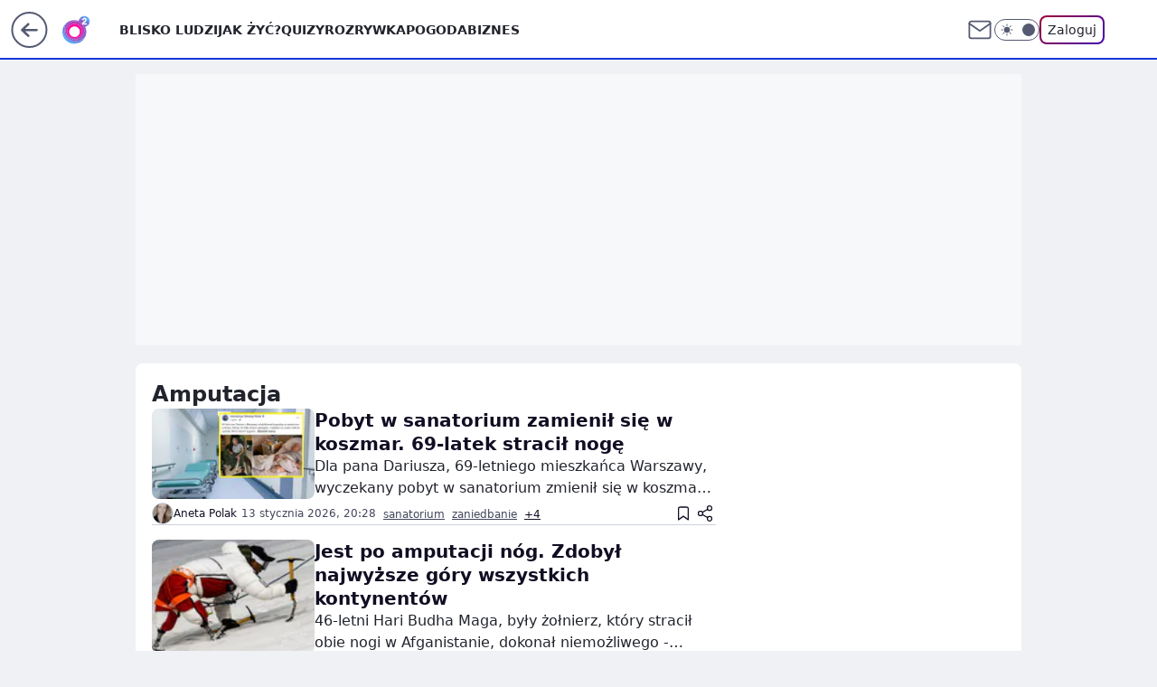

--- FILE ---
content_type: text/html; charset=utf-8
request_url: https://www.o2.pl/tag/amputacja/
body_size: 32726
content:
<!doctype html><html lang="pl"><head><meta charset="utf-8"><meta name="viewport" content="width=device-width, initial-scale=1"><meta http-equiv="Cache-Control" content="no-cache"><meta http-equiv="X-UA-Compatible" content="IE=Edge"><meta http-equiv="Expires" content="0"><meta name="logo" content="/staticfiles/logo.png"><script>
		// dot
		var TECH = true;
		var GOFER = true;
		var wp_dot_type = 'click';
		var appVersion = "v1.537.1";
		var wp_dot_addparams = {"bunchID":"236064","cauthor":"","ciab":"","cid":"","corigin":"","cpagemax":1,"cpageno":1,"cplatform":"gofer","csource":"","csystem":"ncr","ctags":"","ctlength":0,"ctype":"category","cuct":"","darkmode":false,"frontendVer":"v1.537.1|20260116","isLogged":false,"svid":"7b99c056-2edc-46fa-828a-5f2b293ad222"};
		// wpjslib
		var WP = [];
		var wp_sn = "o2_o2_pl_pozostale";
		var rekid = "236064";
		var wp_push_notification_on = true;
		var wp_mobile = false;
		var wp_fb_id = "933316406876601";
		var wp_subscription = "";

		var wpStadcp = "0.000";
		var screeningv2 = true;
		var API_DOMAIN = '/';
		var API_STREAM = '/v1/stream';
		var API_GATEWAY = "/graphql";
		var API_HOST_ONE_LOGIN = "https://www.o2.pl";
		var WPP_VIDEO_EMBED = null || [];
		if (true) {
			var getPopoverAnchor = async () =>
				document.querySelector('[data-role="onelogin-button"]');
		}
		var wp_push_notification_on = true;
		var wp_onepager = true;
		var asyncNativeQueue = [];
		var wp_consent_logo = "/staticfiles/logo.png";
		var wp_consent_color = 'var(--wp-consent-color)';
		if (true) {
			var wp_pvid = "bf0f5eee8746c0e65a38";
		}

		if (false) {
			var wp_pixel_id = "";
		}
		if (true) {
			var onResizeCallback = function (layoutType) {
				window.wp_dot_addparams.layout = layoutType;
			};

			var applicationSize = {};
			if (false) {
				var breakpointNarrow = 0;
			} else {
				var breakpointNarrow = 1280;
			}
			function onResize() {
				applicationSize.innerWidth = window.innerWidth;
				applicationSize.type =
					window.innerWidth >= breakpointNarrow ? 'wide' : 'narrow';
				onResizeCallback(applicationSize.type);
			}
			onResize();
			window.addEventListener('resize', onResize);
		}

		var loadTimoeout = window.setTimeout(function () {
			window.WP.push(function () {
				window.WP.performance.registerMark('WPJStimeout');
				loadScript();
			});
		}, 3000);

		var loadScript = function () {
			window.clearTimeout(loadTimoeout);
			document.body.setAttribute('data-wp-loaded', 'true');
		};
		window.WP.push(function () {
			window.WP.gaf.loadBunch(false, loadScript, true);
			if (true) {
				window.WP.gaf.registerCommercialBreak(2);
			}
		});
		var __INIT_CONFIG__ = {"randvar":"ESCkdztnXb","randomClasses":{"0":"fdxvP","100":"uhTWp","150":"dkknh","162":"XAUXK","180":"WSknm","200":"dvbLg","250":"JCwrq","280":"mHqQD","282":"JUqOh","300":"hIeCl","312":"wGevc","330":"WtrPf","332":"hFoZk","40":"uNPvW","50":"SrSBW","60":"mPovf","600":"gAEmt","662":"nndaE","712":"ntEdk","780":"SmAaQ","810":"avavj","82":"SHPkd","fullPageScreeningWallpaper":"gxDNa","hasPlaceholderPadding":"mCZSU","hasVerticalPlaceholderPadding":"uEgSc","panelPremiumScreeningWallpaper":"zTaLr","placeholderMargin":"vsQjc","screeningContainer":"pOZJa","screeningWallpaper":"DeWHH","screeningWallpaperSecondary":"ssZti","slot15ScreeningWallpaper":"SAJgz","slot16ScreeningWallpaper":"Idkto","slot17ScreeningWallpaper":"OmQNP","slot18ScreeningWallpaper":"ixCBa","slot19ScreeningWallpaper":"mIUaa","slot38ScreeningWallpaper":"LgyOB","slot3ScreeningWallpaper":"qmCQh","slot501ScreeningWallpaper":"EMTzX","slot75ScreeningWallpaper":"ssXex","transparent":"LxzKz"},"productId":"5888315728036481","isMobile":false,"social":{"facebook":{"accountName":"portalo2pl","appId":"515698698482164","pages":["90593452375","127034117991"]},"instagram":{"accountName":"o2.pl_bliskoludzi"},"tiktok":{},"giphy":{},"x":{},"youtube":{},"linkedin":{}},"cookieDomain":".o2.pl","isLoggedIn":false,"user":{},"userApi":"/graphql","oneLoginApiHost":"","scriptSrc":"https://www.o2.pl/[base64]","isGridEnabled":false,"editorialIcon":{"iconUrl":"","url":"","text":""},"poll":{"id":"","title":"","photo":{"url":"","width":0,"height":0},"pollType":"","question":"","answers":null,"sponsored":false,"logoEnabled":false,"sponsorLogoFile":{"url":"","width":0,"height":0},"sponsorLogoLink":"","buttonText":"","buttonUrl":""},"abTestVariant":"","showExitDiscover":false,"isLanding":false,"scrollLockTimeout":0,"scrollMetricEnabled":false,"survicateSegments":"","isFeed":false,"isSuperApp":false,"oneLoginClientId":"o2-backend","weatherSrc":"","commonHeadSrc":"","userPanelCss":"https://www.o2.pl/[base64]","saveForLaterProductID":"5927206335214209","withNewestBottombar":false,"acid":"","withBottomRecommendationsSplit":false,"isCommentsPageAbTest":false};
		window["ESCkdztnXb"] = function (
			element,
			slot,
			withPlaceholder,
			placeholder,
			options
		) {
			window.WP.push(function () {
				if (withPlaceholder && element.parentNode) {
					window.WP.gaf.registerPlaceholder(
						slot,
						element.parentNode,
						placeholder
					);
					if (false) {
						element.parentNode.style.display = 'none';
					}
				}
				if (true) {
					window.WP.gaf.registerSlot(slot, element, options);
				}
			});
		};
	</script><meta name="gaf" content="blydgrzu"><script>!function(e,f){try{if(!document.cookie.match('(^|;)\\s*WPdp=([^;]*)')||/google/i.test(window.navigator.userAgent))return;f.WP=f.WP||[];f.wp_pvid=f.wp_pvid||(function(){var output='';while(output.length<20){output+=Math.random().toString(16).substr(2);output=output.substr(0,20)}return output})(20);var abtest=function(){function e(t){return!(null==t)&&"object"==typeof t&&!Array.isArray(t)&&0<Object.keys(t).length}var t="",r=f.wp_abtest;return e(r)&&(t=Object.entries(r).map(([r,t])=>{if(e(t))return Object.entries(t).map(([t,e])=>r+"|"+t+"|"+e).join(";")}).join(";")),t}();var r,s,c=[["https://www","o2","pl/[base64]"]
.join('.'),["pvid="+f.wp_pvid,(s=e.cookie.match(/(^|;)\s*PWA_adbd\s*=\s*([^;]+)/),"PWA_adbd="+(s?s.pop():"2")),location.search.substring(1),(r=e.referrer,r&&"PWAref="+encodeURIComponent(r.replace(/^https?:\/\//,""))),f.wp_sn&&"sn="+f.wp_sn,abtest&&"abtest="+encodeURIComponent(abtest)].filter(Boolean).join("&")].join("/?");e.write('<scr'+'ipt src="'+c+'"><\/scr'+'ipt>')}catch(_){console.error(_)}}(document,window);</script><script id="hb" crossorigin="anonymous" src="https://www.o2.pl/[base64]"></script><title>Amputacja - o2</title><link href="https://www.o2.pl/tag/amputacja/" rel="canonical"><meta name="description" content="Amputacja - Sprawdź aktualne informacje w serwisie o2"> <meta name="author" content="Grupa Wirtualna Polska"><meta name="robots" content="max-image-preview:large"><meta property="og:type" content="website"><meta property="og:title" content="Amputacja - o2"><meta property="og:description" content="Amputacja - Sprawdź aktualne informacje w serwisie o2"><meta property="og:url" content="https://www.o2.pl/tag/amputacja/"><meta property="og:site_name" content="o2 - Blisko Ludzi"><meta property="og:locale" content="pl_PL"><meta property="og:image" content="https://www.o2.pl/d2lkZS5wS1MNCSxgGgxGR05ReHxGAwVGBQg8OlkSFx0YAjY2GAANVglFKj1SVRk"><meta property="og:image:width" content="1200"><meta property="og:image:height" content="630"> <meta property="og:image:alt" content="o2 - Blisko Ludzi"> <meta property="og:image:type" content="image/png"><meta name="twitter:card" content="summary_large_image"><meta name="twitter:description" content="Amputacja - Sprawdź aktualne informacje w serwisie o2"><meta name="twitter:image" content="https://www.o2.pl/d2lkZS5wS1MNCSxgGgxGR05ReHxGAwVGBQg8OlkSFx0YAjY2GAANVglFKj1SVRk"><meta name="fb:app_id" content="515698698482164"><meta name="fb:pages" content="90593452375"><meta name="fb:pages" content="127034117991"><link rel="alternate" type="application/rss+xml" href="/rss/aktualnosci" title="Aktualności"><script id="wpjslib6" type="module" src="https://www.o2.pl/[base64]" async="" crossorigin="anonymous"></script><script type="module" src="https://www.o2.pl/[base64]" crossorigin="anonymous"></script><script type="module" src="https://www.o2.pl/[base64]" crossorigin="anonymous"></script><link rel="apple-touch-icon" href="/staticfiles/icons/icon.png"><link rel="stylesheet" href="https://www.o2.pl/[base64]"><link rel="stylesheet" href="https://www.o2.pl/[base64]"><link rel="stylesheet" href="https://www.o2.pl/[base64]"><meta name="breakpoints" content="629, 1139, 1365"><meta name="content-width" content="device-width, 630, 980, 1280"><link rel="manifest" href="/site.webmanifest"><meta name="mobile-web-app-capable" content="yes"><meta name="apple-mobile-web-app-capable" content="yes"><meta name="apple-mobile-web-app-status-bar-style" content="black-translucent"><meta name="theme-color" content="var(--color-brand)"><link rel="alternate" type="application/rss+xml" title="Aktualności" href="/rss/aktualnosci"><style>.ESCkdztnXb{background-color:var(--color-neutral-25);position:relative;width:100%;min-height:200px;}.dark .ESCkdztnXb{background-color:var(--color-neutral-850);}.mCZSU .ESCkdztnXb{padding: 18px 16px 10px;}.LxzKz{background-color:transparent;}.dark .LxzKz{background-color:transparent;}.uEgSc{padding: 15px 0;}.vsQjc{margin:var(--wp-placeholder-margin);}.nndaE{min-height:662px;}.ntEdk{min-height:712px;}.SHPkd{min-height:82px;}.uhTWp{min-height:100px;}.dkknh{min-height:150px;}.hIeCl{min-height:300px;}.SmAaQ{min-height:780px;}.JUqOh{min-height:282px;}.dvbLg{min-height:200px;}.XAUXK{min-height:162px;}.JCwrq{min-height:250px;}.uNPvW{min-height:40px;}.WSknm{min-height:180px;}.mHqQD{min-height:280px;}.avavj{min-height:810px;}.fdxvP{min-height:0px;}.mPovf{min-height:60px;}.gAEmt{min-height:600px;}.hFoZk{min-height:332px;}.SrSBW{min-height:50px;}.wGevc{min-height:312px;}.WtrPf{min-height:330px;}</style><script>
        WP.push(function() {
            var sc = [{"src":"//applets.ebxcdn.com/ebx.js","id":"ebx"}];
            WP.gdpr.runAfterConsent(function() {
              sc.forEach(function(d){
                    window.WP.getScript(d)
                })
             });
        });
    </script></head><body class="" itemscope itemtype="https://schema.org/WebPage"><meta itemprop="name" content="o2 - Blisko Ludzi"><div><div class="h-0"></div><script>(function(){var sc=document.currentScript;window[window.__INIT_CONFIG__.randvar](sc.previousElementSibling,6,false,{},{
    setNative: (dataNative, onViewCallback) => {
    window.asyncNativeQueue.push({
      action:"onPanelPremium",
      payload: { 
        screeningWallpaperClassName: "ssZti", 
        dataNative: dataNative,
        onViewCallback: onViewCallback,
        
      }
})}});})()</script></div><div class="h-0"></div><script>(function(){var sc=document.currentScript;window[window.__INIT_CONFIG__.randvar](sc.previousElementSibling,10,false,{},undefined);})()</script> <div class="h-0"></div><script>(function(){var sc=document.currentScript;window[window.__INIT_CONFIG__.randvar](sc.previousElementSibling,89,false,{},undefined);})()</script> <div class="blydgrzuh"></div><div class="sticky top-0 w-full z-300"><header data-st-area="header" id="service-header" class="bg-[--color-header-bg] h-[4.125rem] relative select-none w-full"><div class="max-w-[980px] pl-3 xl:max-w-[1280px] h-full w-full flex items-center mx-auto relative"><input class="peer hidden" id="menu-toggle-button" type="checkbox" autocomplete="off"><div class="hidden peer-checked:block"><div class="wp-header-menu"><div class="wp-link-column"><ul class="wp-link-list"><li><a class="wp-link px-4 py-3 block" href="https://www.o2.pl/najnowsze">Blisko ludzi</a></li><li><a class="wp-link px-4 py-3 block" href="https://www.o2.pl/tag/jak-zyc/">Jak żyć?</a></li><li><a class="wp-link px-4 py-3 block" href="https://www.o2.pl/quizy">Quizy</a></li><li><a class="wp-link px-4 py-3 block" href="https://rozrywka.o2.pl/">Rozrywka</a></li><li><a class="wp-link px-4 py-3 block" href="https://pogoda.o2.pl/">Pogoda</a></li><li><a class="wp-link px-4 py-3 block" href="https://biznes.o2.pl/">Biznes</a></li><li><a class="wp-link px-4 py-3 block" href="https://kryminalne.o2.pl/">Kryminalne</a></li><li><a class="wp-link px-4 py-3 block" href="https://www.o2.pl/tag/sport/">Sport</a></li><li><a class="wp-link px-4 py-3 block" href="https://biznes.o2.pl/tag/o2kazje/">o2kazje</a></li><li><input class="peer hidden" id="wp-menu-link-9" name="wp-menu-links" type="radio" autocomplete="off"> <label class="flex peer-checked:hidden" for="wp-menu-link-9"><span class="uppercase">Więcej</span> <i class="wp-chevron-icon"><svg xmlns="http://www.w3.org/2000/svg" fill="currentColor" viewBox="0 0 14 24"><path d="M9.48 11.648a.5.5 0 0 1 0 .704L.7 21.195a1 1 0 0 0 0 1.41l.676.68a1 1 0 0 0 1.419 0L13.3 12.705a1 1 0 0 0 0-1.41L2.795.715a1 1 0 0 0-1.42 0l-.675.68a1 1 0 0 0 0 1.41z"></path></svg></i></label> <label class="hidden peer-checked:flex" for="wp-menu-link-none"><span class="uppercase">Więcej</span> <i class="wp-chevron-icon"><svg xmlns="http://www.w3.org/2000/svg" fill="currentColor" viewBox="0 0 14 24"><path d="M9.48 11.648a.5.5 0 0 1 0 .704L.7 21.195a1 1 0 0 0 0 1.41l.676.68a1 1 0 0 0 1.419 0L13.3 12.705a1 1 0 0 0 0-1.41L2.795.715a1 1 0 0 0-1.42 0l-.675.68a1 1 0 0 0 0 1.41z"></path></svg></i></label><div class="wp-link-sub-list peer-checked:visible peer-checked:opacity-100"><span>Więcej</span><ul><li><a class="" href="https://www.o2.pl/tag/biznes/">Kategoria Biznes</a></li><li><a class="" href="https://www.o2.pl/tag/budownictwo/">Budownictwo</a></li><li><a class="" href="https://www.o2.pl/tag/Dawka-dobrego-newsa/">Dawka Dobrego Newsa</a></li><li><a class="" href="https://www.o2.pl/tag/dieta/">Dieta</a></li><li><a class="" href="https://www.o2.pl/tag/film/">Film</a></li><li><a class="" href="https://www.o2.pl/tag/Gry/">Gry</a></li><li><a class="" href="https://www.o2.pl/tag/kobieta/">Kobieta</a></li><li><a class="" href="https://www.o2.pl/tag/kuchnia/">Kuchnia</a></li><li><a class="" href="https://rozrywka.o2.pl/tag/krzy%C5%BC%C3%B3wka/">Krzyżówki</a></li><li><a class="" href="https://www.o2.pl/tag/ludzie/">Ludzie</a></li><li><a class="" href="https://www.o2.pl/tag/motoryzacja/">Motoryzacja</a></li><li><a class="" href="https://www.o2.pl/tag/plotki/">Plotki</a></li><li><a class="" href="https://www.o2.pl/tag/polityka/">Polityka</a></li><li><a class="" href="https://www.o2.pl/tag/praca/">Praca</a></li><li><a class="" href="https://www.o2.pl/tag/Przepis/">Przepisy</a></li><li><a class="" href="https://www.o2.pl/tag/swiat/">Świat</a></li><li><a class="" href="https://www.o2.pl/tag/technologia/">Technologia</a></li><li><a class="" href="https://www.o2.pl/tag/turystyka/">Turystyka</a></li><li><a class="" href="https://www.o2.pl/tag/wydarzenia/">Wydarzenia</a></li><li><a class="" href="https://www.o2.pl/tag/zdrowie/">Zdrowie</a></li><li><a class="" href="https://www.o2.pl/najnowsze">Najnowsze</a></li><li><a class="" href="https://www.o2.pl/tag/ciekawostki/">Ciekawostki</a></li></ul></div></li></ul><div class="wp-social-box"><span>Obserwuj nas na:</span><div><a class="cHJldmVudENC" href="https://www.facebook.com/portalo2pl"><svg xmlns="http://www.w3.org/2000/svg" fill="none" viewBox="0 0 24 24"><path stroke="currentColor" stroke-linecap="round" stroke-linejoin="round" stroke-width="1.5" d="M18 2.941h-3a5 5 0 0 0-5 5v3H7v4h3v8h4v-8h3l1-4h-4v-3a1 1 0 0 1 1-1h3z"></path></svg></a> <a class="cHJldmVudENC" href="https://www.instagram.com/o2.pl_bliskoludzi"><svg xmlns="http://www.w3.org/2000/svg" fill="none" viewBox="0 0 24 24"><path stroke="currentColor" stroke-linecap="round" stroke-linejoin="round" stroke-width="1.5" d="M17 2.941H7a5 5 0 0 0-5 5v10a5 5 0 0 0 5 5h10a5 5 0 0 0 5-5v-10a5 5 0 0 0-5-5"></path><path stroke="currentColor" stroke-linecap="round" stroke-linejoin="round" stroke-width="1.5" d="M16 12.311a4 4 0 1 1-7.914 1.174A4 4 0 0 1 16 12.31Zm1.5-4.87h.01"></path></svg></a> </div></div></div><input class="peer hidden" id="wp-menu-link-none" name="wp-menu-links" type="radio" autocomplete="off" checked="checked"><div class="wp-teaser-column translate-x-[248px] peer-checked:translate-x-0"><div class="wp-header-menu-subtitle">Popularne w serwisie <span class="uppercase">o2</span>:</div><div class="wp-teaser-grid"><a href="https://www.o2.pl/informacje/tak-szedl-po-koledzie-niesie-sie-nagranie-z-ksiedzem-7241995947224032a" title="Tak szedł po kolędzie. Niesie się nagranie z księdzem"><div class="wp-img-placeholder"><img src="https://v.wpimg.pl/NTI2NTA4YTUoUDhnbk9sIGsIbD0oFmJ2PBB0dm4Hf2AxA3liblInOCxAKyQuGikmPEIvIzEaPjhmUz49bkJ_ey1bPSQtVTd7LF8sMSUbKjJxAHttdAVjZCoGL3l1BCs3ZFMrYnYZKmB7CntmdwF-bH0HbCk" loading="lazy" class="wp-img" alt="Tak szedł po kolędzie. Niesie się nagranie z księdzem"></div><span class="wp-teaser-title">Tak szedł po kolędzie. Niesie się nagranie z księdzem</span> <span class="wp-teaser-author">Danuta Pałęga</span></a><a href="https://www.o2.pl/informacje/slowa-meloni-ida-w-swiat-mowi-o-rozmowach-z-putinem-7241619178945504a" title="Słowa Meloni idą w świat. Mówi o rozmowach z Putinem"><div class="wp-img-placeholder"><img src="https://v.wpimg.pl/ZGIzNzUydSYoGDhJegJ4M2tAbBM8W3ZlPFh0WHpKa3MxS3lMeh8zKywIKwo6Vz01PAovDSVXKitmGz4Teg9raC0TPQo5GCNoLBcsHzFWY3UrTSpNNBt3cihCL1dhS2ojZEIvQzFUPHZ6HyoYZk5vdXwebAc" loading="lazy" class="wp-img" alt="Słowa Meloni idą w świat. Mówi o rozmowach z Putinem"></div><span class="wp-teaser-title">Słowa Meloni idą w świat. Mówi o rozmowach z Putinem</span> <span class="wp-teaser-author">Rafał Strzelec</span></a><a href="https://www.o2.pl/informacje/taki-napis-na-czole-miala-29-latka-pilna-interwencja-na-okeciu-7242583823932384a" title="Taki napis na czole miała 29-latka. Pilna interwencja na Okęciu"><div class="wp-img-placeholder"><img src="https://v.wpimg.pl/MjY2NjliYgs4UDhZQxJvHnsIbAMFS2FILBB0SENafF4hA3lcQw8kBjxAKxoDRyoYLEIvHRxHPQZ2Uz4DQx98RT1bPRoACDRFPF8sDwhGfF9vAXxeDwpgCzsKLEdYXXoJdFMrWVtEKFI6AXxcWl90CG0DbBc" loading="lazy" class="wp-img" alt="Taki napis na czole miała 29-latka. Pilna interwencja na Okęciu"></div><span class="wp-teaser-title">Taki napis na czole miała 29-latka. Pilna interwencja na Okęciu</span> <span class="wp-teaser-author">Edyta Tomaszewska</span></a><a href="https://www.o2.pl/informacje/emilia-opuscila-auto-meza-nie-zyje-brat-zamiescil-wpis-w-sieci-7242330647768032a" title="Emilia opuściła auto męża. Nie żyje. Brat zamieścił wpis w sieci"><div class="wp-img-placeholder"><img src="https://v.wpimg.pl/YWI4MzNmdjYoVjtJYRZ7I2sObxMnT3V1PBZ3WGFeaGMxBXpMYQswOyxGKAohQz4lPEQsDT5DKTtmVT0TYRtoeC1dPgoiDCB4LFkvHypCbGcqUntPeg90ZCxQKVd6D2tlZA11HnxAYWR5BCwYdl5qMSsDbwc" loading="lazy" class="wp-img" alt="Emilia opuściła auto męża. Nie żyje. Brat zamieścił wpis w sieci"></div><span class="wp-teaser-title">Emilia opuściła auto męża. Nie żyje. Brat zamieścił wpis w sieci</span> <span class="wp-teaser-author">Mateusz Kaluga</span></a><a href="https://www.o2.pl/informacje/trump-mowi-o-ludobojstwie-chrzescijan-co-sie-dzieje-w-nigerii-7241531701369344a" title="Trump mówi o &#34;ludobójstwie chrześcijan&#34;. Co się dzieje w Nigerii?"><div class="wp-img-placeholder"><img src="https://v.wpimg.pl/MTVlMWZmYjU3DjtkdRZvIHRWbz4zT2F2I053dXVefGAuXXphdQskODMeKCc1QyomIxwsICpDPTh5DT0-dRt8ezIFPic2DDR7MwEvMj5CKDBvWX0xPAxgbGQJLnpuCHwwew54ZWpAdWxvXXxiP1wrMjMJbyo" loading="lazy" class="wp-img" alt="Trump mówi o &#34;ludobójstwie chrześcijan&#34;. Co się dzieje w Nigerii?"></div><span class="wp-teaser-title">Trump mówi o &#34;ludobójstwie chrześcijan&#34;. Co się dzieje w Nigerii?</span> <span class="wp-teaser-author">Łukasz Dynowski</span></a><a href="https://www.o2.pl/informacje/nie-zyje-kobieta-z-nagrania-ktore-obieglo-swiat-100-mln-odtworzen-7241845325036512a" title="Nie żyje kobieta z nagrania, które obiegło świat. 100 mln odtworzeń"><div class="wp-img-placeholder"><img src="https://v.wpimg.pl/NWZkNzZiYTY7CThJdRJsI3hRbBMzS2J1L0l0WHVaf2MiWnlMdQ8nOz8ZKwo1RyklLxsvDSpHPjt1Cj4TdR9_eD4CPQo2CDd4PwYsHz5GfG47XCxOOF9jNm9ffVduCipkdwl9TD5EfWBiXHscPl54NWgKbAc" loading="lazy" class="wp-img" alt="Nie żyje kobieta z nagrania, które obiegło świat. 100 mln odtworzeń"></div><span class="wp-teaser-title">Nie żyje kobieta z nagrania, które obiegło świat. 100 mln odtworzeń</span> <span class="wp-teaser-author">Aneta Polak</span></a></div></div></div><div class="wp-header-menu-layer"></div></div><div class="header-back-button-container"><div id="wp-sg-back-button" class="back-button-container wp-back-sg" data-st-area="goToSG"><a href="/" data-back-link><svg class="back-button-icon" xmlns="http://www.w3.org/2000/svg" width="41" height="40" fill="none"><circle cx="20.447" cy="20" r="19" fill="transparent" stroke="currentColor" stroke-width="2"></circle> <path fill="currentColor" d="m18.5 12.682-.166.133-6.855 6.472a1 1 0 0 0-.089.099l.117-.126q-.087.082-.155.175l-.103.167-.075.179q-.06.178-.06.374l.016.193.053.208.08.178.103.16.115.131 6.853 6.47a1.4 1.4 0 0 0 1.897 0 1.213 1.213 0 0 0 .141-1.634l-.14-.157-4.537-4.283H28.44c.741 0 1.342-.566 1.342-1.266 0-.635-.496-1.162-1.143-1.252l-.199-.014-12.744-.001 4.536-4.281c.472-.445.519-1.14.141-1.634l-.14-.158a1.4 1.4 0 0 0-1.55-.237z"></path></svg></a></div><a href="/" class="cHJldmVudENC z-0" title="" id="service_logo"><svg class="text-[--color-logo] max-w-[--logo-width] h-[--logo-height] align-middle mr-8"><use href="/staticfiles/siteLogoDesktop.svg#root"></use></svg></a></div><ul class="flex text-sm/[1.3125rem] gap-8  xl:flex hidden"><li class="flex items-center group relative"><a class="whitespace-nowrap group uppercase no-underline font-semibold hover:underline text-[--color-header-text] cHJldmVudENC" href="https://www.o2.pl/najnowsze">Blisko ludzi</a> </li><li class="flex items-center group relative"><a class="whitespace-nowrap group uppercase no-underline font-semibold hover:underline text-[--color-header-text] cHJldmVudENC" href="https://www.o2.pl/tag/jak-zyc/">Jak żyć?</a> </li><li class="flex items-center group relative"><a class="whitespace-nowrap group uppercase no-underline font-semibold hover:underline text-[--color-header-text] cHJldmVudENC" href="https://www.o2.pl/quizy">Quizy</a> </li><li class="flex items-center group relative"><a class="whitespace-nowrap group uppercase no-underline font-semibold hover:underline text-[--color-header-text] cHJldmVudENC" href="https://rozrywka.o2.pl/">Rozrywka</a> </li><li class="flex items-center group relative"><a class="whitespace-nowrap group uppercase no-underline font-semibold hover:underline text-[--color-header-text] cHJldmVudENC" href="https://pogoda.o2.pl/">Pogoda</a> </li><li class="flex items-center group relative"><a class="whitespace-nowrap group uppercase no-underline font-semibold hover:underline text-[--color-header-text] cHJldmVudENC" href="https://biznes.o2.pl/">Biznes</a> </li></ul><div class="group mr-0 xl:ml-[3.5rem] flex flex-1 items-center justify-end"><div class="h-8 text-[--icon-light] flex items-center gap-4"><a id="wp-poczta-link" href="https://poczta.o2.pl" class="text-[--color-header-icon-light] block size-8 cHJldmVudENC"><svg viewBox="0 0 32 32" fill="none" xmlns="http://www.w3.org/2000/svg"><path d="M6.65944 6.65918H25.3412C26.6256 6.65918 27.6764 7.71003 27.6764 8.9944V23.0057C27.6764 24.2901 26.6256 25.3409 25.3412 25.3409H6.65944C5.37507 25.3409 4.32422 24.2901 4.32422 23.0057V8.9944C4.32422 7.71003 5.37507 6.65918 6.65944 6.65918Z" stroke="currentColor" stroke-width="1.8" stroke-linecap="round" stroke-linejoin="round"></path> <path d="M27.6764 8.99438L16.0003 17.1677L4.32422 8.99438" stroke="currentColor" stroke-width="1.8" stroke-linecap="round" stroke-linejoin="round"></path></svg></a><input type="checkbox" class="hidden" id="darkModeCheckbox"> <label class="wp-darkmode-toggle" for="darkModeCheckbox" aria-label="Włącz tryb ciemny"><div class="toggle-container"><div class="toggle-icon-dark"><svg viewBox="0 0 16 16" class="icon-moon" fill="currentColor" xmlns="http://www.w3.org/2000/svg"><path d="M15.293 11.293C13.8115 11.9631 12.161 12.1659 10.5614 11.8743C8.96175 11.5827 7.48895 10.8106 6.33919 9.66085C5.18944 8.5111 4.41734 7.0383 4.12574 5.43866C3.83415 3.83903 4.03691 2.18852 4.70701 0.707031C3.52758 1.24004 2.49505 2.05123 1.69802 3.07099C0.900987 4.09075 0.363244 5.28865 0.130924 6.56192C-0.101395 7.83518 -0.0213565 9.1458 0.364174 10.3813C0.749705 11.6169 1.42922 12.7404 2.34442 13.6556C3.25961 14.5708 4.38318 15.2503 5.61871 15.6359C6.85424 16.0214 8.16486 16.1014 9.43813 15.8691C10.7114 15.6368 11.9093 15.0991 12.9291 14.302C13.9488 13.505 14.76 12.4725 15.293 11.293V11.293Z"></path></svg></div><div class="toggle-icon-light"><svg fill="currentColor" class="icon-sun" xmlns="http://www.w3.org/2000/svg" viewBox="0 0 30 30"><path d="M 14.984375 0.98632812 A 1.0001 1.0001 0 0 0 14 2 L 14 5 A 1.0001 1.0001 0 1 0 16 5 L 16 2 A 1.0001 1.0001 0 0 0 14.984375 0.98632812 z M 5.796875 4.7988281 A 1.0001 1.0001 0 0 0 5.1015625 6.515625 L 7.2226562 8.6367188 A 1.0001 1.0001 0 1 0 8.6367188 7.2226562 L 6.515625 5.1015625 A 1.0001 1.0001 0 0 0 5.796875 4.7988281 z M 24.171875 4.7988281 A 1.0001 1.0001 0 0 0 23.484375 5.1015625 L 21.363281 7.2226562 A 1.0001 1.0001 0 1 0 22.777344 8.6367188 L 24.898438 6.515625 A 1.0001 1.0001 0 0 0 24.171875 4.7988281 z M 15 8 A 7 7 0 0 0 8 15 A 7 7 0 0 0 15 22 A 7 7 0 0 0 22 15 A 7 7 0 0 0 15 8 z M 2 14 A 1.0001 1.0001 0 1 0 2 16 L 5 16 A 1.0001 1.0001 0 1 0 5 14 L 2 14 z M 25 14 A 1.0001 1.0001 0 1 0 25 16 L 28 16 A 1.0001 1.0001 0 1 0 28 14 L 25 14 z M 7.9101562 21.060547 A 1.0001 1.0001 0 0 0 7.2226562 21.363281 L 5.1015625 23.484375 A 1.0001 1.0001 0 1 0 6.515625 24.898438 L 8.6367188 22.777344 A 1.0001 1.0001 0 0 0 7.9101562 21.060547 z M 22.060547 21.060547 A 1.0001 1.0001 0 0 0 21.363281 22.777344 L 23.484375 24.898438 A 1.0001 1.0001 0 1 0 24.898438 23.484375 L 22.777344 21.363281 A 1.0001 1.0001 0 0 0 22.060547 21.060547 z M 14.984375 23.986328 A 1.0001 1.0001 0 0 0 14 25 L 14 28 A 1.0001 1.0001 0 1 0 16 28 L 16 25 A 1.0001 1.0001 0 0 0 14.984375 23.986328 z"></path></svg></div></div><div class="toggle-icon-circle"></div></label><div class="relative"><form action="/auth/v1/sso/auth" data-role="onelogin-button" method="get" id="wp-login-form"><input type="hidden" name="continue_url" value="https://www.o2.pl/tag/amputacja/"> <button type="submit" class="wp-login-button">Zaloguj</button></form></div></div><div class="ml-[0.25rem] w-[3.375rem] flex items-center justify-center"><label role="button" for="menu-toggle-button" tab-index="0" aria-label="Menu" class="cursor-pointer flex items-center justify-center size-8 text-[--color-header-icon-light]"><div class="hidden peer-checked:group-[]:flex absolute top-0 right-0 w-[3.375rem] h-[4.4375rem] bg-white dark:bg-[--color-neutral-800] z-1 items-center justify-center rounded-t-2xl peer-checked:group-[]:text-[--icon-dark]"><svg xmlns="http://www.w3.org/2000/svg" width="32" height="32" viewBox="0 0 32 32" fill="none"><path d="M24 8 8 24M8 8l16 16" stroke="currentColor" stroke-width="1.8" stroke-linecap="round" stroke-linejoin="round"></path></svg></div><div class="flex peer-checked:group-[]:hidden h-8 w-8"><svg xmlns="http://www.w3.org/2000/svg" viewBox="0 0 32 32" fill="none"><path d="M5 19h22M5 13h22M5 7h22M5 25h22" stroke="currentColor" stroke-width="1.8" stroke-linecap="round" stroke-linejoin="round"></path></svg></div></label></div></div></div><hr class="absolute bottom-0 left-0 m-0 h-px w-full border-t border-solid border-[--color-brand]"><div id="user-panel-v2-root" class="absolute z-[9999] right-0 empty:hidden"></div></header> </div> <div class="relative flex w-full flex-col items-center" data-testid="screening-main"><div class="DeWHH"><div class="absolute inset-0"></div></div><div class="w-full py-2 has-[div>div:not(:empty)]:p-0"><div class="pOZJa"></div></div><div class="flex w-full flex-col items-center"><div class="ssZti relative w-full"><div class="absolute inset-x-0 top-0"></div></div><div class="relative w-auto"><div class="listing-billboard"><div class="ESCkdztnXb vsQjc hIeCl"><img role="presentation" class="absolute left-1/2 top-1/2 max-h-[80%] max-w-[100px] -translate-x-1/2 -translate-y-1/2" src="https://v.wpimg.pl/ZXJfd3AudTkrBBIAbg54LGhcRlAxHQUrPgJGH2MAeGJoSQ1eIBI_K2UHAEVuBTY5KQMMXC0RPyoVERQdMgM9ejc" loading="lazy" decoding="async"><div class="h-0"></div><script>(function(){var sc=document.currentScript;window[window.__INIT_CONFIG__.randvar](sc.previousElementSibling,3,true,{"fixed":true},{
    setNative: (dataNative, onViewCallback) => {
    window.asyncNativeQueue.push({
      action: "onAlternativeScreening",
      payload:{ 
            screeningWallpaperClassName: "DeWHH", 
            alternativeContainerClassName: "pOZJa", 
            slotNumber: 3,
            dataNative: dataNative,
            onViewCallback: onViewCallback
    }})}});})()</script></div></div><main class="wp-main-listing"><div class="flex mb-5"><div class="listing-wrapper"><div class="listing-description" data-listing-description="true"><h1 class="listing-description-title"><span class="listing-description-title-text">amputacja</span> </h1></div><div class="listing"><div class="wp-feed-teaser-container"><div class="wp-superteaser wp-superteaser-horizontal" data-variant="wide" data-bdtac="true"><a id="7243073510521312" href="https://www.o2.pl/informacje/pobyt-w-sanatorium-zamienil-sie-w-koszmar-69-latek-stracil-noge-7243073510521312a" class="wp-link"><div class="wp-img-placeholder"><img class="wp-image" src="https://v.wpimg.pl/M2YxZjBhYlM4GixZbRNvRntCeAMrSmEQLFpgSG1ZdQIhQW5FJAEhVysdKgVsDz9HKRktGmwYIR04CDNFNFliVjALKgYjEWJXNBo_Dm1RfQE9HDsPcUV0VD0dd15yUHUfOxo-Dm8OdQA4QWkMcw59UzhaJw" width="180" alt="Pobyt w sanatorium zamienił się w koszmar. 69-latek stracił nogę" data-bdimg="true"></div><div class="wp-content"><div class="wp-title"><div class="wp-title-labels"></div><h2 data-title="true">Pobyt w sanatorium zamienił się w koszmar. 69-latek stracił nogę</h2></div><div class="wp-lead">Dla pana Dariusza, 69-letniego mieszkańca Warszawy, wyczekany pobyt w sanatorium zmienił się w koszmar. - Pojechał sprawny, o własnych nogach i własnym autem - podkreśla znajoma pana Dariusza w rozmowie z &#34;Interwencją&#34; Polsatu. Po leczeniu w sanatorium okazało się, że - przez zaniedbania medyków - mężczyzna musi poddać się amputacji nogi.</div></div></a><div class="wp-superteaser-bottom"><span><div class="wp-author"><img src="https://v.wpimg.pl/MGQ2N2UzYiYwUDgBegFvM3MIbFs8WGFlJBB0EHpOdT9lCmFUPBYoNTRCIRwyCDg3MEU-HCUWYiYhW2FEZFUpLiJCIlMsVSgqM1cqHTdCfH5kBCsAeEh4JmMfelQxTmAmZgoqH2ZCLnc1BHlXZksrInNP" alt="Aneta Polak" width="24" height="24"> <span class="wp-author-name">Aneta Polak</span> </div>&#32;<time class="wp-date" datetime="2026-01-13T19:28:18.000Z">13&nbsp;stycznia&nbsp;2026,&nbsp;20:28</time><span class="wp-tags"><a href="/tag/sanatorium/" class="wp-tag cHJldmVudENC">sanatorium</a><a href="/tag/zaniedbanie/" class="wp-tag cHJldmVudENC">zaniedbanie</a><span tabindex="0" class="group"><span class="wp-tags-number">+4</span> <span class="wp-tags-hidden"><a href="/tag/amputacja/" class="wp-tag cHJldmVudENC">amputacja</a><a href="/tag/polska/" class="wp-tag cHJldmVudENC">polska</a><a href="/tag/lekarz/" class="wp-tag cHJldmVudENC">lekarz</a><a href="/tag/ludzie/" class="wp-tag cHJldmVudENC">ludzie</a></span></span></span></span> <div class="wp-action-bar"><button name="superteaser-save" class="save-button" type="button" data-teaser-id="7243073510521312" data-save-type="ARTICLE"><div class="icon-wrapper"><svg fill="none" viewBox="0 0 12 15" xmlns="http://www.w3.org/2000/svg"><path d="M11 14L6 10.3889L1 14V2.44444C1 2.06135 1.15051 1.69395 1.41842 1.42307C1.68633 1.15218 2.04969 1 2.42857 1H9.57143C9.95031 1 10.3137 1.15218 10.5816 1.42307C10.8495 1.69395 11 2.06135 11 2.44444V14Z" stroke="currentColor" stroke-linecap="round" stroke-linejoin="round" stroke-width="1.3"></path></svg></div></button> <button name="superteaser-share" class="share-button" type="button" data-teaser-id="7243073510521312"><div class="icon-wrapper"><svg viewBox="0 0 16 16" stroke="currentColor" fill="none" xmlns="http://www.w3.org/2000/svg"><path d="M12 5.33325C13.1046 5.33325 14 4.43782 14 3.33325C14 2.22868 13.1046 1.33325 12 1.33325C10.8954 1.33325 10 2.22868 10 3.33325C10 4.43782 10.8954 5.33325 12 5.33325Z" stroke-linecap="round" stroke-linejoin="round"></path> <path d="M4 10C5.10457 10 6 9.10457 6 8C6 6.89543 5.10457 6 4 6C2.89543 6 2 6.89543 2 8C2 9.10457 2.89543 10 4 10Z" stroke-linecap="round" stroke-linejoin="round"></path> <path d="M12 14.6667C13.1046 14.6667 14 13.7713 14 12.6667C14 11.5622 13.1046 10.6667 12 10.6667C10.8954 10.6667 10 11.5622 10 12.6667C10 13.7713 10.8954 14.6667 12 14.6667Z" stroke-linecap="round" stroke-linejoin="round"></path> <path d="M5.72668 9.00659L10.28 11.6599" stroke-linecap="round" stroke-linejoin="round"></path> <path d="M10.2734 4.34009L5.72668 6.99342" stroke-linecap="round" stroke-linejoin="round"></path></svg></div></button></div></div></div></div><div class="wp-feed-teaser-container"><div class="wp-superteaser wp-superteaser-horizontal" data-variant="wide" data-bdtac="true"><a id="7241653770516992" href="https://www.o2.pl/informacje/jest-po-amputacji-nog-zdobyl-najwyzsze-gory-wszystkich-kontynentow-7241653770516992a" class="wp-link"><div class="wp-img-placeholder"><img class="wp-image" src="https://v.wpimg.pl/YTFiM2Y3djUnCzsBdkh7IGRTb1swEXV2M0t3EHYCYWQ-UHkdP1o1MTQMPV13VCshNgg6QndDNXsnGSQdLwJ2MC8aPV44SnYxKwsoVnZVamd_XXVRYR5qY3BZYAY9AWx5J1x9BHQLamN2XywDOwA_YyJLMA" width="180" alt="Jest po amputacji nóg. Zdobył najwyższe góry wszystkich kontynentów" data-bdimg="true"></div><div class="wp-content"><div class="wp-title"><div class="wp-title-labels"></div><h2 data-title="true">Jest po amputacji nóg. Zdobył najwyższe góry wszystkich kontynentów</h2></div><div class="wp-lead">46-letni Hari Budha Maga, były żołnierz, który stracił obie nogi w Afganistanie, dokonał niemożliwego - zdobył najwyższe szczyty na wszystkich kontynentach. To historyczny wyczyn. Brytyjczyk jest pierwszą osobą, która dokonała tego po amputacji obu nóg powyżej kolan. &#34;Wszystko jest możliwe, jeśli tylko będziesz wystarczająco zdeterminowany&#34; – powiedział wspinacz, którego cytuje BBC.</div></div></a><div class="wp-superteaser-bottom"><span><div class="wp-author"><img src="https://v.wpimg.pl/MGQ2N2UzYiYwUDgBegFvM3MIbFs8WGFlJBB0EHpOdT9lCmFUPBYoNTRCIRwyCDg3MEU-HCUWYiYhW2FEZFUpLiJCIlMsVSgqM1cqHTdCfH5kBCsAeEh4JmMfelQxTmAmZgoqH2ZCLnc1BHlXZksrInNP" alt="Aneta Polak" width="24" height="24"> <span class="wp-author-name">Aneta Polak</span> </div>&#32;<time class="wp-date" datetime="2026-01-09T19:09:09.000Z">9&nbsp;stycznia&nbsp;2026,&nbsp;20:09</time><span class="wp-tags"><a href="/tag/amputacja/" class="wp-tag cHJldmVudENC">amputacja</a><a href="/tag/niepe%c5%82nosprawno%c5%9b%c4%87/" class="wp-tag cHJldmVudENC">niepełnosprawność</a><span tabindex="0" class="group"><span class="wp-tags-number">+3</span> <span class="wp-tags-hidden"><a href="/tag/szczyty/" class="wp-tag cHJldmVudENC">szczyty</a><a href="/tag/%c5%9bwiat/" class="wp-tag cHJldmVudENC">świat</a><a href="/tag/ludzie/" class="wp-tag cHJldmVudENC">ludzie</a></span></span></span></span> <div class="wp-action-bar"><button name="superteaser-save" class="save-button" type="button" data-teaser-id="7241653770516992" data-save-type="ARTICLE"><div class="icon-wrapper"><svg fill="none" viewBox="0 0 12 15" xmlns="http://www.w3.org/2000/svg"><path d="M11 14L6 10.3889L1 14V2.44444C1 2.06135 1.15051 1.69395 1.41842 1.42307C1.68633 1.15218 2.04969 1 2.42857 1H9.57143C9.95031 1 10.3137 1.15218 10.5816 1.42307C10.8495 1.69395 11 2.06135 11 2.44444V14Z" stroke="currentColor" stroke-linecap="round" stroke-linejoin="round" stroke-width="1.3"></path></svg></div></button> <button name="superteaser-share" class="share-button" type="button" data-teaser-id="7241653770516992"><div class="icon-wrapper"><svg viewBox="0 0 16 16" stroke="currentColor" fill="none" xmlns="http://www.w3.org/2000/svg"><path d="M12 5.33325C13.1046 5.33325 14 4.43782 14 3.33325C14 2.22868 13.1046 1.33325 12 1.33325C10.8954 1.33325 10 2.22868 10 3.33325C10 4.43782 10.8954 5.33325 12 5.33325Z" stroke-linecap="round" stroke-linejoin="round"></path> <path d="M4 10C5.10457 10 6 9.10457 6 8C6 6.89543 5.10457 6 4 6C2.89543 6 2 6.89543 2 8C2 9.10457 2.89543 10 4 10Z" stroke-linecap="round" stroke-linejoin="round"></path> <path d="M12 14.6667C13.1046 14.6667 14 13.7713 14 12.6667C14 11.5622 13.1046 10.6667 12 10.6667C10.8954 10.6667 10 11.5622 10 12.6667C10 13.7713 10.8954 14.6667 12 14.6667Z" stroke-linecap="round" stroke-linejoin="round"></path> <path d="M5.72668 9.00659L10.28 11.6599" stroke-linecap="round" stroke-linejoin="round"></path> <path d="M10.2734 4.34009L5.72668 6.99342" stroke-linecap="round" stroke-linejoin="round"></path></svg></div></button></div></div></div></div><div class="wp-feed-teaser-container"><div class="wp-superteaser wp-superteaser-horizontal" data-variant="wide" data-bdtac="true"><a id="7238768334744064" href="https://www.o2.pl/informacje/14-latek-stracil-palca-dramat-podczas-sylwestra-7238768334744064a" class="wp-link"><div class="wp-img-placeholder"><img class="wp-image" src="https://v.wpimg.pl/NDJiMmRiYSUrCztefRJsMGhTbwQ7S2JmP0t3T31YdnQyUHlCNAAiITgMPQJ8DjwxOgg6HXwZImsrGSRCJFhhICMaPQEzEGEhJwsoCX1cfXcsUHpcN0QvcHxbYFlhWXtpclB9W38MLSYrCHlfMFsqJn9LMA" width="180" alt="14-latek stracił palca. Dramat podczas sylwestra" data-bdimg="true"></div><div class="wp-content"><div class="wp-title"><div class="wp-title-labels"></div><h2 data-title="true">14-latek stracił palca. Dramat podczas sylwestra</h2></div><div class="wp-lead">Dramatyczne doniesienia z Koszalina. Do miejscowego szpitala trafił poszkodowany 14-latek, któremu wybuchła w ręce petarda podczas nocy sylwestrowej.</div></div></a><div class="wp-superteaser-bottom"><span><div class="wp-author"><img src="https://v.wpimg.pl/ZDY1MDkwdSU4Uzt3RAx4MHsLby0CVXZmLBN3ZkRDYjxtCWIiAhs_NjxBImoMBS80OEY9ahsbdSUpWGIyWlg-LSpBISUSWD8pO1Qpa19GbXJtV3h8RhRpcm8ceSAOE3d9YFJ5aQoTbiBvBH19W0NvcXtM" alt="Rafał Strzelec" width="24" height="24"> <span class="wp-author-name">Rafał Strzelec</span> </div>&#32;<time class="wp-date" datetime="2026-01-01T15:00:00.000Z">1&nbsp;stycznia&nbsp;2026,&nbsp;16:00</time><span class="wp-tags"><a href="/tag/petarda/" class="wp-tag cHJldmVudENC">petarda</a><a href="/tag/uraz-g%c5%82owy/" class="wp-tag cHJldmVudENC">uraz głowy</a><span tabindex="0" class="group"><span class="wp-tags-number">+3</span> <span class="wp-tags-hidden"><a href="/tag/amputacja/" class="wp-tag cHJldmVudENC">amputacja</a><a href="/tag/koszalin/" class="wp-tag cHJldmVudENC">koszalin</a><a href="/tag/szpital/" class="wp-tag cHJldmVudENC">szpital</a></span></span></span></span> <div class="wp-action-bar"><button name="superteaser-save" class="save-button" type="button" data-teaser-id="7238768334744064" data-save-type="ARTICLE"><div class="icon-wrapper"><svg fill="none" viewBox="0 0 12 15" xmlns="http://www.w3.org/2000/svg"><path d="M11 14L6 10.3889L1 14V2.44444C1 2.06135 1.15051 1.69395 1.41842 1.42307C1.68633 1.15218 2.04969 1 2.42857 1H9.57143C9.95031 1 10.3137 1.15218 10.5816 1.42307C10.8495 1.69395 11 2.06135 11 2.44444V14Z" stroke="currentColor" stroke-linecap="round" stroke-linejoin="round" stroke-width="1.3"></path></svg></div></button> <button name="superteaser-share" class="share-button" type="button" data-teaser-id="7238768334744064"><div class="icon-wrapper"><svg viewBox="0 0 16 16" stroke="currentColor" fill="none" xmlns="http://www.w3.org/2000/svg"><path d="M12 5.33325C13.1046 5.33325 14 4.43782 14 3.33325C14 2.22868 13.1046 1.33325 12 1.33325C10.8954 1.33325 10 2.22868 10 3.33325C10 4.43782 10.8954 5.33325 12 5.33325Z" stroke-linecap="round" stroke-linejoin="round"></path> <path d="M4 10C5.10457 10 6 9.10457 6 8C6 6.89543 5.10457 6 4 6C2.89543 6 2 6.89543 2 8C2 9.10457 2.89543 10 4 10Z" stroke-linecap="round" stroke-linejoin="round"></path> <path d="M12 14.6667C13.1046 14.6667 14 13.7713 14 12.6667C14 11.5622 13.1046 10.6667 12 10.6667C10.8954 10.6667 10 11.5622 10 12.6667C10 13.7713 10.8954 14.6667 12 14.6667Z" stroke-linecap="round" stroke-linejoin="round"></path> <path d="M5.72668 9.00659L10.28 11.6599" stroke-linecap="round" stroke-linejoin="round"></path> <path d="M10.2734 4.34009L5.72668 6.99342" stroke-linecap="round" stroke-linejoin="round"></path></svg></div></button></div></div></div></div><div class="listing-placeholder my-4 pb-4"><div class="ESCkdztnXb mHqQD LxzKz"><img role="presentation" class="absolute left-1/2 top-1/2 max-h-[80%] max-w-[100px] -translate-x-1/2 -translate-y-1/2" src="https://v.wpimg.pl/ZXJfd3AudTkrBBIAbg54LGhcRlAxHQUrPgJGH2MAeGJoSQ1eIBI_K2UHAEVuBTY5KQMMXC0RPyoVERQdMgM9ejc" loading="lazy" decoding="async"><div class="h-0"></div><script>(function(){var sc=document.currentScript;window[window.__INIT_CONFIG__.randvar](sc.previousElementSibling,5,true,{"fixed":true},undefined);})()</script></div></div><div class="wp-feed-teaser-container"><div class="wp-superteaser wp-superteaser-horizontal" data-variant="wide" data-bdtac="true"><a id="7127367597439808" href="https://www.o2.pl/informacje/pieklo-w-zielonogorskim-dpsie-larwy-w-noce-i-amputacja-jest-akt-oskarzenia-7127367597439808a" class="wp-link"><div class="wp-img-placeholder"><img class="wp-image" src="https://v.wpimg.pl/OWM2Njg4YDYsUDhZSE9tI28IbAMOFmN1OBB0SEgFd2c1C3pFAV0jMj9XPgVJUz0iPVM5GklEI3gsQidFEQVgMyRBPgYGTWAyIFArDkgEemd7AnhdBBl3ZX8KY14FUX56LwAoX0pSLTN9AHcJUQJ3bywQMw" width="180" alt="Piekło w zielonogórskim DPSie: larwy w nodze i amputacja. Jest akt oskarżenia" data-bdimg="true"></div><div class="wp-content"><div class="wp-title"><div class="wp-title-labels"></div><h2 data-title="true">Piekło w zielonogórskim DPSie: larwy w nodze i amputacja. Jest akt oskarżenia</h2></div><div class="wp-lead">Po latach zaniedbań w końcu pojawił się akt oskarżenia ws. lekarki i czterech pielęgniarek z DPS-u w Zielonej Górze. W efekcie ich działań jedna z pacjentek miała stracić nogę.</div></div></a><div class="wp-superteaser-bottom"><span><div class="wp-author"><img src="https://v.wpimg.pl/Mjc0ZjYwYgsCUixZdgxvHkEKeAMwVWFIFhJgSHZDdRJXCHUMMBsoGAZANUQ-BTgaAkcqRCkbYgsTWXUcaFgpAxBANgsgWCgHAVU-RWARL1pVCWlSdEMrX1EdbglgTmBTVgZsR28RKVhUBDxcaUEpDkFN" alt="Ewa Sas" width="24" height="24"> <span class="wp-author-name">Ewa Sas</span> </div>&#32;<time class="wp-date" datetime="2025-02-20T19:40:00.000Z">20&nbsp;lutego&nbsp;2025,&nbsp;20:40</time><span class="wp-tags"><a href="/tag/dom-pomocy-spo%c5%82ecznej/" class="wp-tag cHJldmVudENC">dom pomocy społecznej</a><a href="/tag/zielona-g%c3%b3ra/" class="wp-tag cHJldmVudENC">zielona góra</a><span tabindex="0" class="group"><span class="wp-tags-number">+2</span> <span class="wp-tags-hidden"><a href="/tag/zaniedbanie/" class="wp-tag cHJldmVudENC">zaniedbanie</a><a href="/tag/amputacja/" class="wp-tag cHJldmVudENC">amputacja</a></span></span></span></span> <div class="wp-action-bar"><button name="superteaser-save" class="save-button" type="button" data-teaser-id="7127367597439808" data-save-type="ARTICLE"><div class="icon-wrapper"><svg fill="none" viewBox="0 0 12 15" xmlns="http://www.w3.org/2000/svg"><path d="M11 14L6 10.3889L1 14V2.44444C1 2.06135 1.15051 1.69395 1.41842 1.42307C1.68633 1.15218 2.04969 1 2.42857 1H9.57143C9.95031 1 10.3137 1.15218 10.5816 1.42307C10.8495 1.69395 11 2.06135 11 2.44444V14Z" stroke="currentColor" stroke-linecap="round" stroke-linejoin="round" stroke-width="1.3"></path></svg></div></button> <button name="superteaser-share" class="share-button" type="button" data-teaser-id="7127367597439808"><div class="icon-wrapper"><svg viewBox="0 0 16 16" stroke="currentColor" fill="none" xmlns="http://www.w3.org/2000/svg"><path d="M12 5.33325C13.1046 5.33325 14 4.43782 14 3.33325C14 2.22868 13.1046 1.33325 12 1.33325C10.8954 1.33325 10 2.22868 10 3.33325C10 4.43782 10.8954 5.33325 12 5.33325Z" stroke-linecap="round" stroke-linejoin="round"></path> <path d="M4 10C5.10457 10 6 9.10457 6 8C6 6.89543 5.10457 6 4 6C2.89543 6 2 6.89543 2 8C2 9.10457 2.89543 10 4 10Z" stroke-linecap="round" stroke-linejoin="round"></path> <path d="M12 14.6667C13.1046 14.6667 14 13.7713 14 12.6667C14 11.5622 13.1046 10.6667 12 10.6667C10.8954 10.6667 10 11.5622 10 12.6667C10 13.7713 10.8954 14.6667 12 14.6667Z" stroke-linecap="round" stroke-linejoin="round"></path> <path d="M5.72668 9.00659L10.28 11.6599" stroke-linecap="round" stroke-linejoin="round"></path> <path d="M10.2734 4.34009L5.72668 6.99342" stroke-linecap="round" stroke-linejoin="round"></path></svg></div></button></div></div></div></div><div class="wp-feed-teaser-container"><div class="wp-superteaser wp-superteaser-horizontal" data-variant="wide" data-bdtac="true"><a id="7097575818463808" href="https://www.o2.pl/kobieta/brytyjka-zrobila-tatuaz-w-turcji-szybko-tego-pozalowala-7097575818463808a" class="wp-link"><div class="wp-img-placeholder"><img class="wp-image" src="https://v.wpimg.pl/M2ZjOWIxYlM7CDlkZgNvRnhQbT4gWmEQL0h1dWZJdQIiU3t4LxEhVygPPzhnHz9HKgs4J2cIIR07GiZ4P0liVjMZPzsoAWJXNwgqM2ZOeAZvXSo0f1UsBm9aYmMrSnofOFktZ2QdKAVqX3wxKkEvA2hIMg" width="180" alt="Brytyjka zrobiła tatuaż w Turcji. Szybko tego pożałowała" data-bdimg="true"></div><div class="wp-content"><div class="wp-title"><div class="wp-title-labels"></div><h2 data-title="true">Brytyjka zrobiła tatuaż w Turcji. Szybko tego pożałowała</h2></div><div class="wp-lead">Wakacyjna przygoda zamieniła się w dramatyczną walkę o zdrowie. 34-letnia Brytyjka podczas urlopu w Turcji zmierzyła się z poważnymi problemami, które pojawiły się po wykonaniu tatuażu. Jak donosi &#34;Daily Mail&#34;, komplikacje były na tyle poważne, że kobiecie groziła amputacja stopy.</div></div></a><div class="wp-superteaser-bottom"><span><time class="wp-date" datetime="2024-11-28T16:16:06.000Z">28&nbsp;listopada&nbsp;2024,&nbsp;17:16</time><span class="wp-tags"><a href="/tag/turcja/" class="wp-tag cHJldmVudENC">turcja</a><a href="/tag/swiat/" class="wp-tag cHJldmVudENC">swiat</a><span tabindex="0" class="group"><span class="wp-tags-number">+2</span> <span class="wp-tags-hidden"><a href="/tag/stopa/" class="wp-tag cHJldmVudENC">stopa</a><a href="/tag/amputacja/" class="wp-tag cHJldmVudENC">amputacja</a></span></span></span></span> <div class="wp-action-bar"><button name="superteaser-save" class="save-button" type="button" data-teaser-id="7097575818463808" data-save-type="ARTICLE"><div class="icon-wrapper"><svg fill="none" viewBox="0 0 12 15" xmlns="http://www.w3.org/2000/svg"><path d="M11 14L6 10.3889L1 14V2.44444C1 2.06135 1.15051 1.69395 1.41842 1.42307C1.68633 1.15218 2.04969 1 2.42857 1H9.57143C9.95031 1 10.3137 1.15218 10.5816 1.42307C10.8495 1.69395 11 2.06135 11 2.44444V14Z" stroke="currentColor" stroke-linecap="round" stroke-linejoin="round" stroke-width="1.3"></path></svg></div></button> <button name="superteaser-share" class="share-button" type="button" data-teaser-id="7097575818463808"><div class="icon-wrapper"><svg viewBox="0 0 16 16" stroke="currentColor" fill="none" xmlns="http://www.w3.org/2000/svg"><path d="M12 5.33325C13.1046 5.33325 14 4.43782 14 3.33325C14 2.22868 13.1046 1.33325 12 1.33325C10.8954 1.33325 10 2.22868 10 3.33325C10 4.43782 10.8954 5.33325 12 5.33325Z" stroke-linecap="round" stroke-linejoin="round"></path> <path d="M4 10C5.10457 10 6 9.10457 6 8C6 6.89543 5.10457 6 4 6C2.89543 6 2 6.89543 2 8C2 9.10457 2.89543 10 4 10Z" stroke-linecap="round" stroke-linejoin="round"></path> <path d="M12 14.6667C13.1046 14.6667 14 13.7713 14 12.6667C14 11.5622 13.1046 10.6667 12 10.6667C10.8954 10.6667 10 11.5622 10 12.6667C10 13.7713 10.8954 14.6667 12 14.6667Z" stroke-linecap="round" stroke-linejoin="round"></path> <path d="M5.72668 9.00659L10.28 11.6599" stroke-linecap="round" stroke-linejoin="round"></path> <path d="M10.2734 4.34009L5.72668 6.99342" stroke-linecap="round" stroke-linejoin="round"></path></svg></div></button></div></div></div></div><div class="wp-feed-teaser-container"><div class="wp-superteaser wp-superteaser-horizontal" data-variant="wide" data-bdtac="true"><a id="7075549264350048" href="https://www.o2.pl/informacje/francuski-mysliwy-postrzelil-pana-krzysztofa-w-czasie-polowania-stracil-noge-7075549264350048a" class="wp-link"><div class="wp-img-placeholder"><img class="wp-image" src="https://v.wpimg.pl/MzkyMjY3YhsKGztZdkhvDklDbwMwEWFYHlt3SHYCdUoTQHlFP1ohHxkcPQV3VD8PGxg6GndDIVUKCSRFLwJiHgIKPQY4SmIfBhsoDnYGfB8PHC9cPx56TVkdYF46AHhXCh94DHQBLh8JQH5TawF7TV1bMA" width="180" alt="Francuski myśliwy postrzelił pana Krzysztofa w czasie polowania. Stracił nogę" data-bdimg="true"></div><div class="wp-content"><div class="wp-title"><div class="wp-title-labels"></div><h2 data-title="true">Francuski myśliwy postrzelił pana Krzysztofa w czasie polowania. Stracił nogę</h2></div><div class="wp-lead">Do dramatycznego w skutkach wypadku doszło w listopadzie 2022 roku. Pan Krzysztof był naganiaczem w polowaniu zorganizowanym dla myśliwych z Francji. W pewnym momencie jeden z myśliwych postrzelił Polaka. Lekarze zmuszeni byli amputować mu nogę.</div></div></a><div class="wp-superteaser-bottom"><span><div class="wp-author"><img src="https://v.wpimg.pl/MTZhYTUzYjU7Ci9negFvIHhSez08WGF2L0pjdnpOdSxuUHYyPBYoJj8YNnoyCDgkOx8peiUWYjUqAXYiZFUpPSkYNTUsVSg5OA09ezBOeTFjWWhkeEp4YG9FbTFjTWBtOVBveWNKdWVsCThhZk15Z3gV" alt="Anna Wajs-Wiejacka" width="24" height="24"> <span class="wp-author-name">Anna Wajs-Wiejacka</span> </div>&#32;<time class="wp-date" datetime="2024-09-27T10:51:42.000Z">27&nbsp;września&nbsp;2024,&nbsp;12:51</time><span class="wp-tags"><a href="/tag/polowanie/" class="wp-tag cHJldmVudENC">polowanie</a><a href="/tag/my%c5%9bliwy/" class="wp-tag cHJldmVudENC">myśliwy</a><span tabindex="0" class="group"><span class="wp-tags-number">+5</span> <span class="wp-tags-hidden"><a href="/tag/wypadek/" class="wp-tag cHJldmVudENC">wypadek</a><a href="/tag/postrza%c5%82/" class="wp-tag cHJldmVudENC">postrzał</a><a href="/tag/amputacja/" class="wp-tag cHJldmVudENC">amputacja</a><a href="/tag/wyrok/" class="wp-tag cHJldmVudENC">wyrok</a><a href="/tag/informacje/" class="wp-tag cHJldmVudENC">informacje</a></span></span></span></span> <div class="wp-action-bar"><button name="superteaser-save" class="save-button" type="button" data-teaser-id="7075549264350048" data-save-type="ARTICLE"><div class="icon-wrapper"><svg fill="none" viewBox="0 0 12 15" xmlns="http://www.w3.org/2000/svg"><path d="M11 14L6 10.3889L1 14V2.44444C1 2.06135 1.15051 1.69395 1.41842 1.42307C1.68633 1.15218 2.04969 1 2.42857 1H9.57143C9.95031 1 10.3137 1.15218 10.5816 1.42307C10.8495 1.69395 11 2.06135 11 2.44444V14Z" stroke="currentColor" stroke-linecap="round" stroke-linejoin="round" stroke-width="1.3"></path></svg></div></button> <button name="superteaser-share" class="share-button" type="button" data-teaser-id="7075549264350048"><div class="icon-wrapper"><svg viewBox="0 0 16 16" stroke="currentColor" fill="none" xmlns="http://www.w3.org/2000/svg"><path d="M12 5.33325C13.1046 5.33325 14 4.43782 14 3.33325C14 2.22868 13.1046 1.33325 12 1.33325C10.8954 1.33325 10 2.22868 10 3.33325C10 4.43782 10.8954 5.33325 12 5.33325Z" stroke-linecap="round" stroke-linejoin="round"></path> <path d="M4 10C5.10457 10 6 9.10457 6 8C6 6.89543 5.10457 6 4 6C2.89543 6 2 6.89543 2 8C2 9.10457 2.89543 10 4 10Z" stroke-linecap="round" stroke-linejoin="round"></path> <path d="M12 14.6667C13.1046 14.6667 14 13.7713 14 12.6667C14 11.5622 13.1046 10.6667 12 10.6667C10.8954 10.6667 10 11.5622 10 12.6667C10 13.7713 10.8954 14.6667 12 14.6667Z" stroke-linecap="round" stroke-linejoin="round"></path> <path d="M5.72668 9.00659L10.28 11.6599" stroke-linecap="round" stroke-linejoin="round"></path> <path d="M10.2734 4.34009L5.72668 6.99342" stroke-linecap="round" stroke-linejoin="round"></path></svg></div></button></div></div></div></div><div class="listing-placeholder my-4 pb-4"><div class="ESCkdztnXb mHqQD LxzKz"><img role="presentation" class="absolute left-1/2 top-1/2 max-h-[80%] max-w-[100px] -translate-x-1/2 -translate-y-1/2" src="https://v.wpimg.pl/ZXJfd3AudTkrBBIAbg54LGhcRlAxHQUrPgJGH2MAeGJoSQ1eIBI_K2UHAEVuBTY5KQMMXC0RPyoVERQdMgM9ejc" loading="lazy" decoding="async"><div class="h-0"></div><script>(function(){var sc=document.currentScript;window[window.__INIT_CONFIG__.randvar](sc.previousElementSibling,11,true,{"fixed":true},undefined);})()</script></div></div><div class="wp-feed-teaser-container"><div class="wp-superteaser wp-superteaser-horizontal" data-variant="wide" data-bdtac="true"><a id="7062468095740864" href="https://www.o2.pl/kobieta/lekarze-amputowali-kobiecie-nogi-wygladalo-jak-ukaszenie-komara-7062468095740864a" class="wp-link"><div class="wp-img-placeholder"><img class="wp-image" src="https://v.wpimg.pl/ZDJiYzRhdSUrCy9JfRN4MGhTexM7SnZmP0tjWH1ZYnQyUG1VNAE2ITgMKRV8DygxOgguCnwYNmsrGTBVJFl1ICMaKRYzEXUhJws8Hn1bYncsWzxKYkU7c3lYdE42XjlpcwtqG39QPHx9Wz1IMAtuJStLJA" width="180" alt="Lekarze amputowali kobiecie nogi. &#34;Wyglądało jak ukąszenie komara&#34;" data-bdimg="true"></div><div class="wp-content"><div class="wp-title"><div class="wp-title-labels"></div><h2 data-title="true">Lekarze amputowali kobiecie nogi. &#34;Wyglądało jak ukąszenie komara&#34;</h2></div><div class="wp-lead">69-letnia Josie Rowley, mieszkanka Bantry Bay w Irlandii, doświadczyła olbrzymiej tragedii, którą opisują media w Wielkiej Brytanii i Irlandii. We wrześniu 2023 roku, będąc w swoim ogrodzie, została ugryziona. Jej stan zdrowia szybko się pogarszał. Żadna terapia nie przyniosła rezultatów. Lekarze musieli amputować jej obie nogi – podaje &#34;Daily Mail&#34;.</div></div></a><div class="wp-superteaser-bottom"><span><div class="wp-author"><img src="https://v.wpimg.pl/ZTdhNzFidTUFCjhJaRJ4IEZSbBMvS3Z2EUp0WGldYixQUGEcLwU_JgEYIVQhGy8kBR8-VDYFdTUUAWEMd0Y-PRcYIhs_Rj85Bg0qVSNebGxVDX5Da1s7Y1VFek5wWXc2BlB2V3ELazFTCXlLJAg8Z0YV" alt="Bartłomiej Nowak" width="24" height="24"> <span class="wp-author-name">Bartłomiej Nowak</span> </div>&#32;<time class="wp-date" datetime="2024-08-21T11:09:00.000Z">21&nbsp;sierpnia&nbsp;2024,&nbsp;13:09</time><span class="wp-tags"><a href="/tag/wydarzenia/" class="wp-tag cHJldmVudENC">wydarzenia</a><a href="/tag/swiat/" class="wp-tag cHJldmVudENC">swiat</a><span tabindex="0" class="group"><span class="wp-tags-number">+2</span> <span class="wp-tags-hidden"><a href="/tag/irlandia/" class="wp-tag cHJldmVudENC">irlandia</a><a href="/tag/amputacja/" class="wp-tag cHJldmVudENC">amputacja</a></span></span></span></span> <div class="wp-action-bar"><button name="superteaser-save" class="save-button" type="button" data-teaser-id="7062468095740864" data-save-type="ARTICLE"><div class="icon-wrapper"><svg fill="none" viewBox="0 0 12 15" xmlns="http://www.w3.org/2000/svg"><path d="M11 14L6 10.3889L1 14V2.44444C1 2.06135 1.15051 1.69395 1.41842 1.42307C1.68633 1.15218 2.04969 1 2.42857 1H9.57143C9.95031 1 10.3137 1.15218 10.5816 1.42307C10.8495 1.69395 11 2.06135 11 2.44444V14Z" stroke="currentColor" stroke-linecap="round" stroke-linejoin="round" stroke-width="1.3"></path></svg></div></button> <button name="superteaser-share" class="share-button" type="button" data-teaser-id="7062468095740864"><div class="icon-wrapper"><svg viewBox="0 0 16 16" stroke="currentColor" fill="none" xmlns="http://www.w3.org/2000/svg"><path d="M12 5.33325C13.1046 5.33325 14 4.43782 14 3.33325C14 2.22868 13.1046 1.33325 12 1.33325C10.8954 1.33325 10 2.22868 10 3.33325C10 4.43782 10.8954 5.33325 12 5.33325Z" stroke-linecap="round" stroke-linejoin="round"></path> <path d="M4 10C5.10457 10 6 9.10457 6 8C6 6.89543 5.10457 6 4 6C2.89543 6 2 6.89543 2 8C2 9.10457 2.89543 10 4 10Z" stroke-linecap="round" stroke-linejoin="round"></path> <path d="M12 14.6667C13.1046 14.6667 14 13.7713 14 12.6667C14 11.5622 13.1046 10.6667 12 10.6667C10.8954 10.6667 10 11.5622 10 12.6667C10 13.7713 10.8954 14.6667 12 14.6667Z" stroke-linecap="round" stroke-linejoin="round"></path> <path d="M5.72668 9.00659L10.28 11.6599" stroke-linecap="round" stroke-linejoin="round"></path> <path d="M10.2734 4.34009L5.72668 6.99342" stroke-linecap="round" stroke-linejoin="round"></path></svg></div></button></div></div></div></div><div class="wp-feed-teaser-container"><div class="wp-superteaser wp-superteaser-horizontal" data-variant="wide" data-bdtac="true"><a id="7028565491169952" href="https://www.o2.pl/informacje/wlozyla-dlon-do-mlynka-na-mieso-cudem-nie-doszlo-do-tragedii-7028565491169952a" class="wp-link"><div class="wp-img-placeholder"><img class="wp-image" src="https://v.wpimg.pl/OWRhMGRlYDYzCjt0fRdtI3BSby47TmN1J0p3ZX1dd2cqUXloNAUjMiANPSh8Cz0iIgk6N3wcI3gzGCRoJF1gMzsbPSszFWAyPwooI31ZezQwCXp-Y0F5ZGEMYHNnWH16MAwvIX8JfjFiUXQjM1wrMjRKMA" width="180" alt="Włożyła dłoń do młynka na mięso. Cudem nie doszło do tragedii" data-bdimg="true"></div><div class="wp-content"><div class="wp-title"><div class="wp-title-labels"></div><h2 data-title="true">Włożyła dłoń do młynka na mięso. Cudem nie doszło do tragedii</h2></div><div class="wp-lead">Chwilę grozy przeżyli rodzice trzyletniej dziewczynki z Włocławka. We wtorek doszło tam bowiem do wypadku z jej udziałem. Jak relacjonują działające na miejscu służby, dziewczynka miała wsadzić dłoń do działającego młynka na mięso. Tylko zbiegowi okoliczności zawdzięczają to, że nie doszło do tragedii.</div></div></a><div class="wp-superteaser-bottom"><span><div class="wp-author"><img src="https://v.wpimg.pl/NjljNzJmYQsNCDhJZRZsHk5QbBMjT2JIGUh0WGVZdhJYUmEcIwErGAkaIVQtHzsaDR0-VDoBYQscA2EMe0IqAx8aIhszQisHDg8qVXJcKllUUyobZwwtX1xHehwrCGNTXFx-Vy4JdlxVCXlILA9_W04X" alt="Kamil Różycki" width="24" height="24"> <span class="wp-author-name">Kamil Różycki</span> </div>&#32;<time class="wp-date" datetime="2024-05-17T16:41:15.000Z">17&nbsp;maja&nbsp;2024,&nbsp;18:41</time><span class="wp-tags"><a href="/tag/wypadek/" class="wp-tag cHJldmVudENC">wypadek</a><a href="/tag/amputacja/" class="wp-tag cHJldmVudENC">amputacja</a><span tabindex="0" class="group"><span class="wp-tags-number">+4</span> <span class="wp-tags-hidden"><a href="/tag/w%c5%82oc%c5%82awek/" class="wp-tag cHJldmVudENC">włocławek</a><a href="/tag/kujawsko--pomorskie/" class="wp-tag cHJldmVudENC">kujawsko-pomorskie</a><a href="/tag/dzieci/" class="wp-tag cHJldmVudENC">dzieci</a><a href="/tag/amputacja-d%c5%82oni/" class="wp-tag cHJldmVudENC">amputacja dłoni</a></span></span></span></span> <div class="wp-action-bar"><button name="superteaser-save" class="save-button" type="button" data-teaser-id="7028565491169952" data-save-type="ARTICLE"><div class="icon-wrapper"><svg fill="none" viewBox="0 0 12 15" xmlns="http://www.w3.org/2000/svg"><path d="M11 14L6 10.3889L1 14V2.44444C1 2.06135 1.15051 1.69395 1.41842 1.42307C1.68633 1.15218 2.04969 1 2.42857 1H9.57143C9.95031 1 10.3137 1.15218 10.5816 1.42307C10.8495 1.69395 11 2.06135 11 2.44444V14Z" stroke="currentColor" stroke-linecap="round" stroke-linejoin="round" stroke-width="1.3"></path></svg></div></button> <button name="superteaser-share" class="share-button" type="button" data-teaser-id="7028565491169952"><div class="icon-wrapper"><svg viewBox="0 0 16 16" stroke="currentColor" fill="none" xmlns="http://www.w3.org/2000/svg"><path d="M12 5.33325C13.1046 5.33325 14 4.43782 14 3.33325C14 2.22868 13.1046 1.33325 12 1.33325C10.8954 1.33325 10 2.22868 10 3.33325C10 4.43782 10.8954 5.33325 12 5.33325Z" stroke-linecap="round" stroke-linejoin="round"></path> <path d="M4 10C5.10457 10 6 9.10457 6 8C6 6.89543 5.10457 6 4 6C2.89543 6 2 6.89543 2 8C2 9.10457 2.89543 10 4 10Z" stroke-linecap="round" stroke-linejoin="round"></path> <path d="M12 14.6667C13.1046 14.6667 14 13.7713 14 12.6667C14 11.5622 13.1046 10.6667 12 10.6667C10.8954 10.6667 10 11.5622 10 12.6667C10 13.7713 10.8954 14.6667 12 14.6667Z" stroke-linecap="round" stroke-linejoin="round"></path> <path d="M5.72668 9.00659L10.28 11.6599" stroke-linecap="round" stroke-linejoin="round"></path> <path d="M10.2734 4.34009L5.72668 6.99342" stroke-linecap="round" stroke-linejoin="round"></path></svg></div></button></div></div></div></div><div class="wp-feed-teaser-container"><div class="wp-superteaser wp-superteaser-horizontal" data-variant="wide" data-bdtac="true"><a id="6982180993903104" href="https://www.o2.pl/kobieta/mieli-usunac-kamienie-nerkowe-41-latka-obudzila-sie-bez-rak-i-nog-6982180993903104a" class="wp-link"><div class="wp-img-placeholder"><img class="wp-image" src="https://v.wpimg.pl/N2RlOWM0YVMzDjlkYktsRnBWbT4kEmIQJ051dWIBdgIqVXt4K1kiVyAJPzhjVzxHIg04J2NAIh0zHCZ4OwFhVjsfPzssSWFXPw4qM2IILwNiXCxveB0vBWdeYmN-UisfalotZWBTeVc0WHgzKAktBjROMg" width="180" alt="Mieli usunąć kamienie nerkowe. 41-latka obudziła się bez rąk i nóg" data-bdimg="true"></div><div class="wp-content"><div class="wp-title"><div class="wp-title-labels"></div><h2 data-title="true">Mieli usunąć kamienie nerkowe. 41-latka obudziła się bez rąk i nóg</h2></div><div class="wp-lead">Lucinda Mullins, 41-letnia pielęgniarka z Kentucky w USA i matka dwójki dzieci, przeżyła prawdziwy koszmar. Podczas zabiegu usuwania kamieni nerkowych doszło do zakażenia. Lekarze, chcąc ratować życie kobiety, zdecydowali się na amputację obu rąk i nóg.</div></div></a><div class="wp-superteaser-bottom"><span><time class="wp-date" datetime="2024-01-07T14:37:36.000Z">7&nbsp;stycznia&nbsp;2024,&nbsp;15:37</time><span class="wp-tags"><a href="/tag/usa/" class="wp-tag cHJldmVudENC">usa</a><a href="/tag/kentucky/" class="wp-tag cHJldmVudENC">kentucky</a><span tabindex="0" class="group"><span class="wp-tags-number">+3</span> <span class="wp-tags-hidden"><a href="/tag/amputacja/" class="wp-tag cHJldmVudENC">amputacja</a><a href="/tag/szpital/" class="wp-tag cHJldmVudENC">szpital</a><a href="/tag/choroba/" class="wp-tag cHJldmVudENC">choroba</a></span></span></span></span> <div class="wp-action-bar"><button name="superteaser-save" class="save-button" type="button" data-teaser-id="6982180993903104" data-save-type="ARTICLE"><div class="icon-wrapper"><svg fill="none" viewBox="0 0 12 15" xmlns="http://www.w3.org/2000/svg"><path d="M11 14L6 10.3889L1 14V2.44444C1 2.06135 1.15051 1.69395 1.41842 1.42307C1.68633 1.15218 2.04969 1 2.42857 1H9.57143C9.95031 1 10.3137 1.15218 10.5816 1.42307C10.8495 1.69395 11 2.06135 11 2.44444V14Z" stroke="currentColor" stroke-linecap="round" stroke-linejoin="round" stroke-width="1.3"></path></svg></div></button> <button name="superteaser-share" class="share-button" type="button" data-teaser-id="6982180993903104"><div class="icon-wrapper"><svg viewBox="0 0 16 16" stroke="currentColor" fill="none" xmlns="http://www.w3.org/2000/svg"><path d="M12 5.33325C13.1046 5.33325 14 4.43782 14 3.33325C14 2.22868 13.1046 1.33325 12 1.33325C10.8954 1.33325 10 2.22868 10 3.33325C10 4.43782 10.8954 5.33325 12 5.33325Z" stroke-linecap="round" stroke-linejoin="round"></path> <path d="M4 10C5.10457 10 6 9.10457 6 8C6 6.89543 5.10457 6 4 6C2.89543 6 2 6.89543 2 8C2 9.10457 2.89543 10 4 10Z" stroke-linecap="round" stroke-linejoin="round"></path> <path d="M12 14.6667C13.1046 14.6667 14 13.7713 14 12.6667C14 11.5622 13.1046 10.6667 12 10.6667C10.8954 10.6667 10 11.5622 10 12.6667C10 13.7713 10.8954 14.6667 12 14.6667Z" stroke-linecap="round" stroke-linejoin="round"></path> <path d="M5.72668 9.00659L10.28 11.6599" stroke-linecap="round" stroke-linejoin="round"></path> <path d="M10.2734 4.34009L5.72668 6.99342" stroke-linecap="round" stroke-linejoin="round"></path></svg></div></button></div></div></div></div><div class="listing-placeholder my-4 pb-4"><div class="ESCkdztnXb mHqQD LxzKz"><img role="presentation" class="absolute left-1/2 top-1/2 max-h-[80%] max-w-[100px] -translate-x-1/2 -translate-y-1/2" src="https://v.wpimg.pl/ZXJfd3AudTkrBBIAbg54LGhcRlAxHQUrPgJGH2MAeGJoSQ1eIBI_K2UHAEVuBTY5KQMMXC0RPyoVERQdMgM9ejc" loading="lazy" decoding="async"><div class="h-0"></div><script>(function(){var sc=document.currentScript;window[window.__INIT_CONFIG__.randvar](sc.previousElementSibling,12,true,{"fixed":true},undefined);})()</script></div></div><div class="wp-feed-teaser-container"><div class="wp-superteaser wp-superteaser-horizontal" data-variant="wide" data-bdtac="true"><a id="6904560971738016" href="https://www.o2.pl/informacje/amputowali-noge-aby-ratowac-kobiete-dramatyczne-sceny-w-usa-6904560971738016a" class="wp-link"><div class="wp-img-placeholder"><img class="wp-image" src="https://v.wpimg.pl/MDVjZTFiYiU3CCxnaRJvMHRQeD0vS2FmI0hgdmlYdXQuU257IAAhISQPKjtoDj8xJgstJGgZIWs3GjN7MFhiID8ZKjgnEGIhOwg_MGlbfCA1C2hgI0Qrc29ed2AnDH1pN19oZ2tQK3RvD2phJQx8JmBIJw" width="180" alt="Amputowali nogę, aby ratować kobietę. Dramatyczne sceny w USA" data-bdimg="true"></div><div class="wp-content"><div class="wp-title"><div class="wp-title-labels"></div><h2 data-title="true">Amputowali nogę, aby ratować kobietę. Dramatyczne sceny w USA</h2></div><div class="wp-lead">Chirurdzy ze stanu Iowa musieli amputować kobiecie nogę, aby uwolnić ją z gruzów budynku, który częściowo zawalił się w niedzielę w mieście Davenport. Według ostatnich informacji, które przekazał burmistrz, dwie osoby nadal są uwięzione w części budynku.</div></div></a><div class="wp-superteaser-bottom"><span><time class="wp-date" datetime="2023-06-02T06:21:11.000Z">2&nbsp;czerwca&nbsp;2023,&nbsp;08:21</time><span class="wp-tags"><a href="/tag/stany-zjednoczone/" class="wp-tag cHJldmVudENC">stany zjednoczone</a><a href="/tag/swiat/" class="wp-tag cHJldmVudENC">swiat</a><span tabindex="0" class="group"><span class="wp-tags-number">+1</span> <span class="wp-tags-hidden"><a href="/tag/amputacja/" class="wp-tag cHJldmVudENC">amputacja</a></span></span></span></span> <div class="wp-action-bar"><button name="superteaser-save" class="save-button" type="button" data-teaser-id="6904560971738016" data-save-type="ARTICLE"><div class="icon-wrapper"><svg fill="none" viewBox="0 0 12 15" xmlns="http://www.w3.org/2000/svg"><path d="M11 14L6 10.3889L1 14V2.44444C1 2.06135 1.15051 1.69395 1.41842 1.42307C1.68633 1.15218 2.04969 1 2.42857 1H9.57143C9.95031 1 10.3137 1.15218 10.5816 1.42307C10.8495 1.69395 11 2.06135 11 2.44444V14Z" stroke="currentColor" stroke-linecap="round" stroke-linejoin="round" stroke-width="1.3"></path></svg></div></button> <button name="superteaser-share" class="share-button" type="button" data-teaser-id="6904560971738016"><div class="icon-wrapper"><svg viewBox="0 0 16 16" stroke="currentColor" fill="none" xmlns="http://www.w3.org/2000/svg"><path d="M12 5.33325C13.1046 5.33325 14 4.43782 14 3.33325C14 2.22868 13.1046 1.33325 12 1.33325C10.8954 1.33325 10 2.22868 10 3.33325C10 4.43782 10.8954 5.33325 12 5.33325Z" stroke-linecap="round" stroke-linejoin="round"></path> <path d="M4 10C5.10457 10 6 9.10457 6 8C6 6.89543 5.10457 6 4 6C2.89543 6 2 6.89543 2 8C2 9.10457 2.89543 10 4 10Z" stroke-linecap="round" stroke-linejoin="round"></path> <path d="M12 14.6667C13.1046 14.6667 14 13.7713 14 12.6667C14 11.5622 13.1046 10.6667 12 10.6667C10.8954 10.6667 10 11.5622 10 12.6667C10 13.7713 10.8954 14.6667 12 14.6667Z" stroke-linecap="round" stroke-linejoin="round"></path> <path d="M5.72668 9.00659L10.28 11.6599" stroke-linecap="round" stroke-linejoin="round"></path> <path d="M10.2734 4.34009L5.72668 6.99342" stroke-linecap="round" stroke-linejoin="round"></path></svg></div></button></div></div></div></div><div class="wp-feed-teaser-container"><div class="wp-superteaser wp-superteaser-horizontal" data-variant="wide" data-bdtac="true"><a id="6900809382058880" href="https://www.o2.pl/informacje/grozi-mu-amputacja-genitaliow-zona-niemca-mowi-co-robili-we-wloszech-6900809382058880a" class="wp-link"><div class="wp-img-placeholder"><img class="wp-image" src="https://v.wpimg.pl/NWMwMzM4YTYsFTtJYk9sI29NbxMkFmJ1OFV3WGIFdmc1TnlVK10iMj8SPRVjUzwiPRY6CmNEIngsByRVOwVhMyQEPRYsTWEyIBUoHmJXfzYvE3lILBksZn4WYE51BX56dUN1SGBQfGcuQXgZfQd9bytVMA" width="180" alt="Grozi mu amputacja genitaliów. Żona Niemca mówi, co robili we Włoszech" data-bdimg="true"></div><div class="wp-content"><div class="wp-title"><div class="wp-title-labels"></div><h2 data-title="true">Grozi mu amputacja genitaliów. Żona Niemca mówi, co robili we Włoszech</h2></div><div class="wp-lead">50-letni obywatel Niemiec z rozległą martwicą trafił do szpitala w Grosetto we Włoszech. Mężczyzna doznał wstrząsu septycznego po 24-godzinnym miłosnym maratonie. Teraz grozi mu amputacja przyrodzenia.</div></div></a><div class="wp-superteaser-bottom"><span><time class="wp-date" datetime="2023-05-22T17:29:43.000Z">22&nbsp;maja&nbsp;2023,&nbsp;19:29</time><span class="wp-tags"><a href="/tag/w%c5%82ochy/" class="wp-tag cHJldmVudENC">włochy</a><a href="/tag/swiat/" class="wp-tag cHJldmVudENC">swiat</a><span tabindex="0" class="group"><span class="wp-tags-number">+2</span> <span class="wp-tags-hidden"><a href="/tag/amputacja/" class="wp-tag cHJldmVudENC">amputacja</a><a href="/tag/viagra/" class="wp-tag cHJldmVudENC">viagra</a></span></span></span></span> <div class="wp-action-bar"><button name="superteaser-save" class="save-button" type="button" data-teaser-id="6900809382058880" data-save-type="ARTICLE"><div class="icon-wrapper"><svg fill="none" viewBox="0 0 12 15" xmlns="http://www.w3.org/2000/svg"><path d="M11 14L6 10.3889L1 14V2.44444C1 2.06135 1.15051 1.69395 1.41842 1.42307C1.68633 1.15218 2.04969 1 2.42857 1H9.57143C9.95031 1 10.3137 1.15218 10.5816 1.42307C10.8495 1.69395 11 2.06135 11 2.44444V14Z" stroke="currentColor" stroke-linecap="round" stroke-linejoin="round" stroke-width="1.3"></path></svg></div></button> <button name="superteaser-share" class="share-button" type="button" data-teaser-id="6900809382058880"><div class="icon-wrapper"><svg viewBox="0 0 16 16" stroke="currentColor" fill="none" xmlns="http://www.w3.org/2000/svg"><path d="M12 5.33325C13.1046 5.33325 14 4.43782 14 3.33325C14 2.22868 13.1046 1.33325 12 1.33325C10.8954 1.33325 10 2.22868 10 3.33325C10 4.43782 10.8954 5.33325 12 5.33325Z" stroke-linecap="round" stroke-linejoin="round"></path> <path d="M4 10C5.10457 10 6 9.10457 6 8C6 6.89543 5.10457 6 4 6C2.89543 6 2 6.89543 2 8C2 9.10457 2.89543 10 4 10Z" stroke-linecap="round" stroke-linejoin="round"></path> <path d="M12 14.6667C13.1046 14.6667 14 13.7713 14 12.6667C14 11.5622 13.1046 10.6667 12 10.6667C10.8954 10.6667 10 11.5622 10 12.6667C10 13.7713 10.8954 14.6667 12 14.6667Z" stroke-linecap="round" stroke-linejoin="round"></path> <path d="M5.72668 9.00659L10.28 11.6599" stroke-linecap="round" stroke-linejoin="round"></path> <path d="M10.2734 4.34009L5.72668 6.99342" stroke-linecap="round" stroke-linejoin="round"></path></svg></div></button></div></div></div></div><div class="wp-feed-teaser-container"><div class="wp-superteaser wp-superteaser-horizontal" data-variant="wide" data-bdtac="true"><a id="6900094093958016" href="https://www.o2.pl/kobieta/rosjanin-naszpikowal-rece-olejem-nie-da-sie-juz-tego-naprawic-6900094093958016a" class="wp-link"><div class="wp-img-placeholder"><img class="wp-image" src="https://v.wpimg.pl/ZDIzYjlidSUoGC9ZQxJ4MGtAewMFS3ZmPFhjSENYYnQxQ21FCgA2ITsfKQVCDigxORsuGkIZNmsoCjBFGlh1ICAJKQYNEHUhJBg8DkMKOCctS2xcDkQ-cnBPdF5VWmppcRltXEENP3V9HD1YXwtjJihYJA" width="180" alt="Rosjanin naszpikował ręce olejem. &#34;Nie da się już tego naprawić&#34;" data-bdimg="true"></div><div class="wp-content"><div class="wp-title"><div class="wp-title-labels"></div><h2 data-title="true">Rosjanin naszpikował ręce olejem. &#34;Nie da się już tego naprawić&#34;</h2></div><div class="wp-lead">Kirill Tereshin został okrzyknięty &#34;rosyjskim Popeyem&#34; po tym, jak naszpikował sobie ręce do ogromnych rozmiarów. Dziś przyznaje, że przysporzyło mu to wielu problemów, a momentami nawet zagrażało życiu.</div></div></a><div class="wp-superteaser-bottom"><span><time class="wp-date" datetime="2023-05-20T14:55:35.000Z">20&nbsp;maja&nbsp;2023,&nbsp;16:55</time><span class="wp-tags"><a href="/tag/rosja/" class="wp-tag cHJldmVudENC">rosja</a><a href="/tag/operacje-plastyczne/" class="wp-tag cHJldmVudENC">operacje plastyczne</a><span tabindex="0" class="group"><span class="wp-tags-number">+4</span> <span class="wp-tags-hidden"><a href="/tag/amputacja/" class="wp-tag cHJldmVudENC">amputacja</a><a href="/tag/ciekawostki/" class="wp-tag cHJldmVudENC">ciekawostki</a><a href="/tag/ludzie/" class="wp-tag cHJldmVudENC">ludzie</a><a href="/tag/swiat/" class="wp-tag cHJldmVudENC">swiat</a></span></span></span></span> <div class="wp-action-bar"><button name="superteaser-save" class="save-button" type="button" data-teaser-id="6900094093958016" data-save-type="ARTICLE"><div class="icon-wrapper"><svg fill="none" viewBox="0 0 12 15" xmlns="http://www.w3.org/2000/svg"><path d="M11 14L6 10.3889L1 14V2.44444C1 2.06135 1.15051 1.69395 1.41842 1.42307C1.68633 1.15218 2.04969 1 2.42857 1H9.57143C9.95031 1 10.3137 1.15218 10.5816 1.42307C10.8495 1.69395 11 2.06135 11 2.44444V14Z" stroke="currentColor" stroke-linecap="round" stroke-linejoin="round" stroke-width="1.3"></path></svg></div></button> <button name="superteaser-share" class="share-button" type="button" data-teaser-id="6900094093958016"><div class="icon-wrapper"><svg viewBox="0 0 16 16" stroke="currentColor" fill="none" xmlns="http://www.w3.org/2000/svg"><path d="M12 5.33325C13.1046 5.33325 14 4.43782 14 3.33325C14 2.22868 13.1046 1.33325 12 1.33325C10.8954 1.33325 10 2.22868 10 3.33325C10 4.43782 10.8954 5.33325 12 5.33325Z" stroke-linecap="round" stroke-linejoin="round"></path> <path d="M4 10C5.10457 10 6 9.10457 6 8C6 6.89543 5.10457 6 4 6C2.89543 6 2 6.89543 2 8C2 9.10457 2.89543 10 4 10Z" stroke-linecap="round" stroke-linejoin="round"></path> <path d="M12 14.6667C13.1046 14.6667 14 13.7713 14 12.6667C14 11.5622 13.1046 10.6667 12 10.6667C10.8954 10.6667 10 11.5622 10 12.6667C10 13.7713 10.8954 14.6667 12 14.6667Z" stroke-linecap="round" stroke-linejoin="round"></path> <path d="M5.72668 9.00659L10.28 11.6599" stroke-linecap="round" stroke-linejoin="round"></path> <path d="M10.2734 4.34009L5.72668 6.99342" stroke-linecap="round" stroke-linejoin="round"></path></svg></div></button></div></div></div></div><div class="listing-placeholder my-4 pb-4"><div class="ESCkdztnXb mHqQD LxzKz"><img role="presentation" class="absolute left-1/2 top-1/2 max-h-[80%] max-w-[100px] -translate-x-1/2 -translate-y-1/2" src="https://v.wpimg.pl/ZXJfd3AudTkrBBIAbg54LGhcRlAxHQUrPgJGH2MAeGJoSQ1eIBI_K2UHAEVuBTY5KQMMXC0RPyoVERQdMgM9ejc" loading="lazy" decoding="async"><div class="h-0"></div><script>(function(){var sc=document.currentScript;window[window.__INIT_CONFIG__.randvar](sc.previousElementSibling,13,true,{"fixed":true},undefined);})()</script></div></div><div class="wp-feed-teaser-container"><div class="wp-superteaser wp-superteaser-horizontal" data-variant="wide" data-bdtac="true"><a id="6825760636287936" href="https://www.o2.pl/zdrowie/prowadzi-do-udaru-i-amputacji-konczyny-problem-3-mln-polakow-6825760636287936a" class="wp-link"><div class="wp-img-placeholder"><img class="wp-image" src="https://v.wpimg.pl/ZmE2ZGYwdQwkUCx0dgx4GWcIeC4wVXZPMBBgZXZGYl09C25oPx42CDdXKih3ECgYNVMtN3cHNkIkQjNoL0Z1CSxBKis4DnUIKFA_I3YSaVgmUWJxaFpvXiEHd3M8FTtAJAY8dXQRagsnUzwmbxM8XXcQJw" width="180" alt="Prowadzi do udaru i amputacji kończyny. Problem 3 mln Polaków" data-bdimg="true"></div><div class="wp-content"><div class="wp-title"><div class="wp-title-labels"></div><h2 data-title="true">Prowadzi do udaru i amputacji kończyny. Problem 3 mln Polaków</h2></div><div class="wp-lead">Ta współczesna choroba cywilizacyjna dotyka coraz więcej ludzi na całym świecie. Niestety wiele osób przez długi czas nie zdaje sobie sprawy, że w ich organizmie rozwija się cukrzyca. Niepodjęcie odpowiedniego leczenia może doprowadzić do bardzo niebezpiecznych komplikacji, a nawet do śmierci. Dlatego w trosce o nasze zdrowie, powinniśmy bacznie obserwować swój organizm i zwracać szczególną uwagę na niektóre objawy.</div></div></a><div class="wp-superteaser-bottom"><span><time class="wp-date" datetime="2022-10-22T14:47:48.000Z">22&nbsp;października&nbsp;2022,&nbsp;16:47</time><span class="wp-tags"><a href="/tag/cukrzyca/" class="wp-tag cHJldmVudENC">cukrzyca</a><a href="/tag/amputacja/" class="wp-tag cHJldmVudENC">amputacja</a><span tabindex="0" class="group"><span class="wp-tags-number">+2</span> <span class="wp-tags-hidden"><a href="/tag/amputacja-nogi/" class="wp-tag cHJldmVudENC">amputacja nogi</a><a href="/tag/objawy-cukrzycy/" class="wp-tag cHJldmVudENC">objawy cukrzycy</a></span></span></span></span> <div class="wp-action-bar"><button name="superteaser-save" class="save-button" type="button" data-teaser-id="6825760636287936" data-save-type="ARTICLE"><div class="icon-wrapper"><svg fill="none" viewBox="0 0 12 15" xmlns="http://www.w3.org/2000/svg"><path d="M11 14L6 10.3889L1 14V2.44444C1 2.06135 1.15051 1.69395 1.41842 1.42307C1.68633 1.15218 2.04969 1 2.42857 1H9.57143C9.95031 1 10.3137 1.15218 10.5816 1.42307C10.8495 1.69395 11 2.06135 11 2.44444V14Z" stroke="currentColor" stroke-linecap="round" stroke-linejoin="round" stroke-width="1.3"></path></svg></div></button> <button name="superteaser-share" class="share-button" type="button" data-teaser-id="6825760636287936"><div class="icon-wrapper"><svg viewBox="0 0 16 16" stroke="currentColor" fill="none" xmlns="http://www.w3.org/2000/svg"><path d="M12 5.33325C13.1046 5.33325 14 4.43782 14 3.33325C14 2.22868 13.1046 1.33325 12 1.33325C10.8954 1.33325 10 2.22868 10 3.33325C10 4.43782 10.8954 5.33325 12 5.33325Z" stroke-linecap="round" stroke-linejoin="round"></path> <path d="M4 10C5.10457 10 6 9.10457 6 8C6 6.89543 5.10457 6 4 6C2.89543 6 2 6.89543 2 8C2 9.10457 2.89543 10 4 10Z" stroke-linecap="round" stroke-linejoin="round"></path> <path d="M12 14.6667C13.1046 14.6667 14 13.7713 14 12.6667C14 11.5622 13.1046 10.6667 12 10.6667C10.8954 10.6667 10 11.5622 10 12.6667C10 13.7713 10.8954 14.6667 12 14.6667Z" stroke-linecap="round" stroke-linejoin="round"></path> <path d="M5.72668 9.00659L10.28 11.6599" stroke-linecap="round" stroke-linejoin="round"></path> <path d="M10.2734 4.34009L5.72668 6.99342" stroke-linecap="round" stroke-linejoin="round"></path></svg></div></button></div></div></div></div><div class="wp-feed-teaser-container"><div class="wp-superteaser wp-superteaser-horizontal" data-variant="wide" data-bdtac="true"><a id="6812386482854656" href="https://www.o2.pl/informacje/byl-profesjonalnym-tancerzem-obudzil-sie-bez-obu-nog-6812386482854656a" class="wp-link"><div class="wp-img-placeholder"><img class="wp-image" src="https://v.wpimg.pl/MjcyNjliYgsCGzhZQxJvHkFDbAMFS2FIFlt0SENYdVobQHpFCgAhDxEcPgVCDj8fExg5GkIZIUUCCSdFGlhiDgoKPgYNEGIPDhsrDkNRdVgHTntZDUR7XwdPY14NC31HWhx6X0FReggAHHxdXl90CAZbMw" width="180" alt="Był profesjonalnym tancerzem. Obudził się bez obu nóg" data-bdimg="true"></div><div class="wp-content"><div class="wp-title"><div class="wp-title-labels"></div><h2 data-title="true">Był profesjonalnym tancerzem. Obudził się bez obu nóg</h2></div><div class="wp-lead">Rafael Castellano zajmował się profesjonalnie tańcem towarzyskim. Dramat 32-latka zaczął się, gdy zachorował on na zapalenie opon mózgowych. Stan Castellano był na tyle ciężki, że wprowadzono go w stan śpiączki klinicznej. Obudził się już bez obu nóg.</div></div></a><div class="wp-superteaser-bottom"><span><time class="wp-date" datetime="2022-09-15T02:30:00.000Z">15&nbsp;września&nbsp;2022,&nbsp;04:30</time><span class="wp-tags"><a href="/tag/amputacja/" class="wp-tag cHJldmVudENC">amputacja</a><a href="/tag/swiat/" class="wp-tag cHJldmVudENC">swiat</a><span tabindex="0" class="group"><span class="wp-tags-number">+1</span> <span class="wp-tags-hidden"><a href="/tag/zapalenie-opon-m%c3%b3zgowych/" class="wp-tag cHJldmVudENC">zapalenie opon mózgowych</a></span></span></span></span> <div class="wp-action-bar"><button name="superteaser-save" class="save-button" type="button" data-teaser-id="6812386482854656" data-save-type="ARTICLE"><div class="icon-wrapper"><svg fill="none" viewBox="0 0 12 15" xmlns="http://www.w3.org/2000/svg"><path d="M11 14L6 10.3889L1 14V2.44444C1 2.06135 1.15051 1.69395 1.41842 1.42307C1.68633 1.15218 2.04969 1 2.42857 1H9.57143C9.95031 1 10.3137 1.15218 10.5816 1.42307C10.8495 1.69395 11 2.06135 11 2.44444V14Z" stroke="currentColor" stroke-linecap="round" stroke-linejoin="round" stroke-width="1.3"></path></svg></div></button> <button name="superteaser-share" class="share-button" type="button" data-teaser-id="6812386482854656"><div class="icon-wrapper"><svg viewBox="0 0 16 16" stroke="currentColor" fill="none" xmlns="http://www.w3.org/2000/svg"><path d="M12 5.33325C13.1046 5.33325 14 4.43782 14 3.33325C14 2.22868 13.1046 1.33325 12 1.33325C10.8954 1.33325 10 2.22868 10 3.33325C10 4.43782 10.8954 5.33325 12 5.33325Z" stroke-linecap="round" stroke-linejoin="round"></path> <path d="M4 10C5.10457 10 6 9.10457 6 8C6 6.89543 5.10457 6 4 6C2.89543 6 2 6.89543 2 8C2 9.10457 2.89543 10 4 10Z" stroke-linecap="round" stroke-linejoin="round"></path> <path d="M12 14.6667C13.1046 14.6667 14 13.7713 14 12.6667C14 11.5622 13.1046 10.6667 12 10.6667C10.8954 10.6667 10 11.5622 10 12.6667C10 13.7713 10.8954 14.6667 12 14.6667Z" stroke-linecap="round" stroke-linejoin="round"></path> <path d="M5.72668 9.00659L10.28 11.6599" stroke-linecap="round" stroke-linejoin="round"></path> <path d="M10.2734 4.34009L5.72668 6.99342" stroke-linecap="round" stroke-linejoin="round"></path></svg></div></button></div></div></div></div><div class="wp-feed-teaser-container"><div class="wp-superteaser wp-superteaser-horizontal" data-variant="wide" data-bdtac="true"><a id="6809921879435904" href="https://www.o2.pl/informacje/naukowcy-przecierali-oczy-ze-zdumienia-jeden-zaskakujacy-szczegol-6809921879435904a" class="wp-link"><div class="wp-img-placeholder"><img class="wp-image" src="https://v.wpimg.pl/ZjMwOWY3dQssFTlkdkh4Hm9NbT4wEXZIOFV1dXYCYlo1Tnt4P1o2Dz8SPzh3VCgfPRY4J3dDNkUsByZ4LwJ1DiQEPzs4SnUPIBUqM3ZRal56QX8yPB48W3VFYmNuAWlHLEJ7YHQAblouQSlkaQo8XXVVMg" width="180" alt="Ludzki szkielet sprzed 31 tys. lat. Jeden zaskakujący szczegół" data-bdimg="true"></div><div class="wp-content"><div class="wp-title"><div class="wp-title-labels"></div><h2 data-title="true">Ludzki szkielet sprzed 31 tys. lat. Jeden zaskakujący szczegół</h2></div><div class="wp-lead">W trakcie prac archeologicznych w Indonezji odkryto szkielet sprzed 31 tys. lat. Kiedy został zbadany przez ekspertów, przeżyli oni niemały szok. Naukowcy znaleźli ślady amputacji, którą przeprowadzono z chirurgiczną wręcz precyzją.</div></div></a><div class="wp-superteaser-bottom"><span><time class="wp-date" datetime="2022-09-08T05:04:45.000Z">8&nbsp;września&nbsp;2022,&nbsp;07:04</time><span class="wp-tags"><a href="/tag/swiat/" class="wp-tag cHJldmVudENC">swiat</a><a href="/tag/archeologia/" class="wp-tag cHJldmVudENC">archeologia</a><span tabindex="0" class="group"><span class="wp-tags-number">+3</span> <span class="wp-tags-hidden"><a href="/tag/nauka/" class="wp-tag cHJldmVudENC">nauka</a><a href="/tag/indonezja/" class="wp-tag cHJldmVudENC">indonezja</a><a href="/tag/amputacja/" class="wp-tag cHJldmVudENC">amputacja</a></span></span></span></span> <div class="wp-action-bar"><button name="superteaser-save" class="save-button" type="button" data-teaser-id="6809921879435904" data-save-type="ARTICLE"><div class="icon-wrapper"><svg fill="none" viewBox="0 0 12 15" xmlns="http://www.w3.org/2000/svg"><path d="M11 14L6 10.3889L1 14V2.44444C1 2.06135 1.15051 1.69395 1.41842 1.42307C1.68633 1.15218 2.04969 1 2.42857 1H9.57143C9.95031 1 10.3137 1.15218 10.5816 1.42307C10.8495 1.69395 11 2.06135 11 2.44444V14Z" stroke="currentColor" stroke-linecap="round" stroke-linejoin="round" stroke-width="1.3"></path></svg></div></button> <button name="superteaser-share" class="share-button" type="button" data-teaser-id="6809921879435904"><div class="icon-wrapper"><svg viewBox="0 0 16 16" stroke="currentColor" fill="none" xmlns="http://www.w3.org/2000/svg"><path d="M12 5.33325C13.1046 5.33325 14 4.43782 14 3.33325C14 2.22868 13.1046 1.33325 12 1.33325C10.8954 1.33325 10 2.22868 10 3.33325C10 4.43782 10.8954 5.33325 12 5.33325Z" stroke-linecap="round" stroke-linejoin="round"></path> <path d="M4 10C5.10457 10 6 9.10457 6 8C6 6.89543 5.10457 6 4 6C2.89543 6 2 6.89543 2 8C2 9.10457 2.89543 10 4 10Z" stroke-linecap="round" stroke-linejoin="round"></path> <path d="M12 14.6667C13.1046 14.6667 14 13.7713 14 12.6667C14 11.5622 13.1046 10.6667 12 10.6667C10.8954 10.6667 10 11.5622 10 12.6667C10 13.7713 10.8954 14.6667 12 14.6667Z" stroke-linecap="round" stroke-linejoin="round"></path> <path d="M5.72668 9.00659L10.28 11.6599" stroke-linecap="round" stroke-linejoin="round"></path> <path d="M10.2734 4.34009L5.72668 6.99342" stroke-linecap="round" stroke-linejoin="round"></path></svg></div></button></div></div></div></div><div class="listing-placeholder my-4 pb-4"><div class="ESCkdztnXb mHqQD LxzKz"><img role="presentation" class="absolute left-1/2 top-1/2 max-h-[80%] max-w-[100px] -translate-x-1/2 -translate-y-1/2" src="https://v.wpimg.pl/ZXJfd3AudTkrBBIAbg54LGhcRlAxHQUrPgJGH2MAeGJoSQ1eIBI_K2UHAEVuBTY5KQMMXC0RPyoVERQdMgM9ejc" loading="lazy" decoding="async"><div class="h-0"></div><script>(function(){var sc=document.currentScript;window[window.__INIT_CONFIG__.randvar](sc.previousElementSibling,14,true,{"fixed":true},undefined);})()</script></div></div><div class="wp-feed-teaser-container"><div class="wp-superteaser wp-superteaser-horizontal" data-variant="wide" data-bdtac="true"><a id="6750993080064928" href="https://www.o2.pl/plotki/swiat-modelki-legl-w-gruzach-stracila-obie-nogi-przez-koronawirusa-6750993080064928a" class="wp-link"><div class="wp-img-placeholder"><img class="wp-image" src="https://v.wpimg.pl/ZTg0N2MydTUGUjgBYgJ4IEUKbFskW3Z2EhJ0EGJIYmQfCXodKxA2MRVVPl1jHighF1E5QmMJNnsGQCcdO0h1MA5DPl4sAHUxClIrVmJPbGEBA38GdVRiYgQEYwZ5Gmx5XwJ-A2BPYjUDBCsKeU45ZlUSMw" width="180" alt="Świat modelki legł w gruzach. Straciła obie nogi przez koronawirusa" data-bdimg="true"></div><div class="wp-content"><div class="wp-title"><div class="wp-title-labels"></div><h2 data-title="true">Świat modelki legł w gruzach. Straciła obie nogi przez koronawirusa</h2></div><div class="wp-lead">Po niemal dwóch miesiącach ze szpitala wyszła Claire Bridges. Modelka przeżyła życiowy dramat po tym, jak z powodu komplikacji związanych z zakażeniem koronawirusem amputowano jej obie nogi.</div></div></a><div class="wp-superteaser-bottom"><span><time class="wp-date" datetime="2022-03-25T07:43:49.000Z">25&nbsp;marca&nbsp;2022,&nbsp;08:43</time><span class="wp-tags"><a href="/tag/modelka/" class="wp-tag cHJldmVudENC">modelka</a><a href="/tag/koronawirus/" class="wp-tag cHJldmVudENC">koronawirus</a><span tabindex="0" class="group"><span class="wp-tags-number">+3</span> <span class="wp-tags-hidden"><a href="/tag/amputacja/" class="wp-tag cHJldmVudENC">amputacja</a><a href="/tag/%c5%9bwiat/" class="wp-tag cHJldmVudENC">świat</a><a href="/tag/ludzie/" class="wp-tag cHJldmVudENC">ludzie</a></span></span></span></span> <div class="wp-action-bar"><button name="superteaser-save" class="save-button" type="button" data-teaser-id="6750993080064928" data-save-type="ARTICLE"><div class="icon-wrapper"><svg fill="none" viewBox="0 0 12 15" xmlns="http://www.w3.org/2000/svg"><path d="M11 14L6 10.3889L1 14V2.44444C1 2.06135 1.15051 1.69395 1.41842 1.42307C1.68633 1.15218 2.04969 1 2.42857 1H9.57143C9.95031 1 10.3137 1.15218 10.5816 1.42307C10.8495 1.69395 11 2.06135 11 2.44444V14Z" stroke="currentColor" stroke-linecap="round" stroke-linejoin="round" stroke-width="1.3"></path></svg></div></button> <button name="superteaser-share" class="share-button" type="button" data-teaser-id="6750993080064928"><div class="icon-wrapper"><svg viewBox="0 0 16 16" stroke="currentColor" fill="none" xmlns="http://www.w3.org/2000/svg"><path d="M12 5.33325C13.1046 5.33325 14 4.43782 14 3.33325C14 2.22868 13.1046 1.33325 12 1.33325C10.8954 1.33325 10 2.22868 10 3.33325C10 4.43782 10.8954 5.33325 12 5.33325Z" stroke-linecap="round" stroke-linejoin="round"></path> <path d="M4 10C5.10457 10 6 9.10457 6 8C6 6.89543 5.10457 6 4 6C2.89543 6 2 6.89543 2 8C2 9.10457 2.89543 10 4 10Z" stroke-linecap="round" stroke-linejoin="round"></path> <path d="M12 14.6667C13.1046 14.6667 14 13.7713 14 12.6667C14 11.5622 13.1046 10.6667 12 10.6667C10.8954 10.6667 10 11.5622 10 12.6667C10 13.7713 10.8954 14.6667 12 14.6667Z" stroke-linecap="round" stroke-linejoin="round"></path> <path d="M5.72668 9.00659L10.28 11.6599" stroke-linecap="round" stroke-linejoin="round"></path> <path d="M10.2734 4.34009L5.72668 6.99342" stroke-linecap="round" stroke-linejoin="round"></path></svg></div></button></div></div></div></div><div class="wp-feed-teaser-container"><div class="wp-superteaser wp-superteaser-horizontal" data-variant="wide" data-bdtac="true"><a id="6728515659430752" href="https://www.o2.pl/sport/mistrzyni-pochwalila-sie-amputacja-czekala-na-nia-dziesiec-lat-6728515659430752a" class="wp-link"><div class="wp-img-placeholder"><img class="wp-image" src="https://v.wpimg.pl/NTExYTEzYTUkGi9nagFsIGdCez0sWGJ2MFpjdmpLdmQ9QW17IxMiMTcdKTtrHTwhNRkuJGsKInskCDB7M0thMCwLKTgkA2ExKBo8MGofdjd9TmpjcVcoMSFMdGB3SX15JBtrY2hNdjAkS2xldBt_Z3ZaJA" width="180" alt="Mistrzyni pochwaliła się… amputacją. Czekała na nią dziesięć lat" data-bdimg="true"></div><div class="wp-content"><div class="wp-title"><div class="wp-title-labels"></div><h2 data-title="true">Mistrzyni pochwaliła się… amputacją. Czekała na nią dziesięć lat</h2></div><div class="wp-lead">Mistrzyni paraolimpijska w pływaniu Alice Tai jest &#34;zdrowa i szczęśliwa&#34; po… amputacji prawej nogi poniżej kolana. Tę operację rozważała z lekarzami od dziesięciu lat. W końcu dostała zielone światło. Wszystkim pochwaliła się w mediach społecznościowych.</div></div></a><div class="wp-superteaser-bottom"><span><time class="wp-date" datetime="2022-01-20T18:52:45.000Z">20&nbsp;stycznia&nbsp;2022,&nbsp;19:52</time><span class="wp-tags"><a href="/tag/amputacja/" class="wp-tag cHJldmVudENC">amputacja</a><a href="/tag/sport/" class="wp-tag cHJldmVudENC">sport</a><span tabindex="0" class="group"><span class="wp-tags-number">+1</span> <span class="wp-tags-hidden"><a href="/tag/paraolimpiada/" class="wp-tag cHJldmVudENC">paraolimpiada</a></span></span></span></span> <div class="wp-action-bar"><button name="superteaser-save" class="save-button" type="button" data-teaser-id="6728515659430752" data-save-type="ARTICLE"><div class="icon-wrapper"><svg fill="none" viewBox="0 0 12 15" xmlns="http://www.w3.org/2000/svg"><path d="M11 14L6 10.3889L1 14V2.44444C1 2.06135 1.15051 1.69395 1.41842 1.42307C1.68633 1.15218 2.04969 1 2.42857 1H9.57143C9.95031 1 10.3137 1.15218 10.5816 1.42307C10.8495 1.69395 11 2.06135 11 2.44444V14Z" stroke="currentColor" stroke-linecap="round" stroke-linejoin="round" stroke-width="1.3"></path></svg></div></button> <button name="superteaser-share" class="share-button" type="button" data-teaser-id="6728515659430752"><div class="icon-wrapper"><svg viewBox="0 0 16 16" stroke="currentColor" fill="none" xmlns="http://www.w3.org/2000/svg"><path d="M12 5.33325C13.1046 5.33325 14 4.43782 14 3.33325C14 2.22868 13.1046 1.33325 12 1.33325C10.8954 1.33325 10 2.22868 10 3.33325C10 4.43782 10.8954 5.33325 12 5.33325Z" stroke-linecap="round" stroke-linejoin="round"></path> <path d="M4 10C5.10457 10 6 9.10457 6 8C6 6.89543 5.10457 6 4 6C2.89543 6 2 6.89543 2 8C2 9.10457 2.89543 10 4 10Z" stroke-linecap="round" stroke-linejoin="round"></path> <path d="M12 14.6667C13.1046 14.6667 14 13.7713 14 12.6667C14 11.5622 13.1046 10.6667 12 10.6667C10.8954 10.6667 10 11.5622 10 12.6667C10 13.7713 10.8954 14.6667 12 14.6667Z" stroke-linecap="round" stroke-linejoin="round"></path> <path d="M5.72668 9.00659L10.28 11.6599" stroke-linecap="round" stroke-linejoin="round"></path> <path d="M10.2734 4.34009L5.72668 6.99342" stroke-linecap="round" stroke-linejoin="round"></path></svg></div></button></div></div></div></div><div class="wp-feed-teaser-container"><div class="wp-superteaser wp-superteaser-horizontal" data-variant="wide" data-bdtac="true"><a id="6711196346755680" href="https://www.o2.pl/biznes/makabryczna-pomylka-lekarka-amputowala-zla-noge-dostala-grzywne-6711196346755680a" class="wp-link"><div class="wp-img-placeholder"><img class="wp-image" src="https://v.wpimg.pl/OGRkZTY2YCYzCSxndkltM3BReD0wEGNlJ0lgdnYDd3cqUm57P1sjIiAOKjt3VT0yIgotJHdCI2gzGzN7LwNgIzsYKjg4S2AiPwk_MHYHLCMxDmgwPR9_JGVZd2BqV39qawhqYnQLfnU2DmIwPVd5cTFJJw" width="180" alt="Makabryczna pomyłka. Lekarka amputowała złą nogę. Dostała... grzywnę" data-bdimg="true"></div><div class="wp-content"><div class="wp-title"><div class="wp-title-labels"></div><h2 data-title="true">Makabryczna pomyłka. Lekarka amputowała złą nogę. Dostała... grzywnę</h2></div><div class="wp-lead">Lekarka przez pomyłkę amputowała pacjentowi nie tę nogę. Szpital zgłosił sprawę do prokuratury. Kobiecie groziło 2 lata za kratami, ale sąd ostatecznie zasądził grzywnę w wysokości 2.7 tys. euro. Senior, niestety, zmarł, ale nie z powodu błędnej amputacji.</div></div></a><div class="wp-superteaser-bottom"><span><time class="wp-date" datetime="2021-12-02T20:35:00.000Z">2&nbsp;grudnia&nbsp;2021,&nbsp;21:35</time><span class="wp-tags"><a href="/tag/szpital/" class="wp-tag cHJldmVudENC">szpital</a><a href="/tag/amputacja/" class="wp-tag cHJldmVudENC">amputacja</a><span tabindex="0" class="group"><span class="wp-tags-number">+1</span> <span class="wp-tags-hidden"><a href="/tag/b%c5%82%c4%85d-lekarski/" class="wp-tag cHJldmVudENC">błąd lekarski</a></span></span></span></span> <div class="wp-action-bar"><button name="superteaser-save" class="save-button" type="button" data-teaser-id="6711196346755680" data-save-type="ARTICLE"><div class="icon-wrapper"><svg fill="none" viewBox="0 0 12 15" xmlns="http://www.w3.org/2000/svg"><path d="M11 14L6 10.3889L1 14V2.44444C1 2.06135 1.15051 1.69395 1.41842 1.42307C1.68633 1.15218 2.04969 1 2.42857 1H9.57143C9.95031 1 10.3137 1.15218 10.5816 1.42307C10.8495 1.69395 11 2.06135 11 2.44444V14Z" stroke="currentColor" stroke-linecap="round" stroke-linejoin="round" stroke-width="1.3"></path></svg></div></button> <button name="superteaser-share" class="share-button" type="button" data-teaser-id="6711196346755680"><div class="icon-wrapper"><svg viewBox="0 0 16 16" stroke="currentColor" fill="none" xmlns="http://www.w3.org/2000/svg"><path d="M12 5.33325C13.1046 5.33325 14 4.43782 14 3.33325C14 2.22868 13.1046 1.33325 12 1.33325C10.8954 1.33325 10 2.22868 10 3.33325C10 4.43782 10.8954 5.33325 12 5.33325Z" stroke-linecap="round" stroke-linejoin="round"></path> <path d="M4 10C5.10457 10 6 9.10457 6 8C6 6.89543 5.10457 6 4 6C2.89543 6 2 6.89543 2 8C2 9.10457 2.89543 10 4 10Z" stroke-linecap="round" stroke-linejoin="round"></path> <path d="M12 14.6667C13.1046 14.6667 14 13.7713 14 12.6667C14 11.5622 13.1046 10.6667 12 10.6667C10.8954 10.6667 10 11.5622 10 12.6667C10 13.7713 10.8954 14.6667 12 14.6667Z" stroke-linecap="round" stroke-linejoin="round"></path> <path d="M5.72668 9.00659L10.28 11.6599" stroke-linecap="round" stroke-linejoin="round"></path> <path d="M10.2734 4.34009L5.72668 6.99342" stroke-linecap="round" stroke-linejoin="round"></path></svg></div></button></div></div></div></div><div class="listing-placeholder my-4 pb-4"><div class="ESCkdztnXb mHqQD LxzKz"><img role="presentation" class="absolute left-1/2 top-1/2 max-h-[80%] max-w-[100px] -translate-x-1/2 -translate-y-1/2" src="https://v.wpimg.pl/ZXJfd3AudTkrBBIAbg54LGhcRlAxHQUrPgJGH2MAeGJoSQ1eIBI_K2UHAEVuBTY5KQMMXC0RPyoVERQdMgM9ejc" loading="lazy" decoding="async"><div class="h-0"></div><script>(function(){var sc=document.currentScript;window[window.__INIT_CONFIG__.randvar](sc.previousElementSibling,61,true,{"fixed":true},undefined);})()</script></div></div><nav class="listing-paginator" aria-label="Paginacja" data-pagination-container="1" tabindex="0"><ul class="pagination"><li class="pagination-item prev-page inactive"><span><svg xmlns="http://www.w3.org/2000/svg" fill="currentColor" viewBox="0 0 14 24"><path d="M9.48 11.648a.5.5 0 0 1 0 .704L.7 21.195a1 1 0 0 0 0 1.41l.676.68a1 1 0 0 0 1.419 0L13.3 12.705a1 1 0 0 0 0-1.41L2.795.715a1 1 0 0 0-1.42 0l-.675.68a1 1 0 0 0 0 1.41z"></path></svg><span class="paginator-text">Poprzednie</span></span></li> <li class="pagination-item current-item"><a href="/tag/amputacja/" aria-label="Przejdź do strony 1" aria-current="true">1</a></li> <li class="pagination-item"><a href="/tag/amputacja/?strona=2" aria-label="Przejdź do strony 2">2</a></li><li class="pagination-item next-page"><a href="/tag/amputacja/?strona=2" aria-label="Następna strona" data-pagination="next"><span class="paginator-text">Następne</span><svg xmlns="http://www.w3.org/2000/svg" fill="currentColor" viewBox="0 0 14 24"><path d="M9.48 11.648a.5.5 0 0 1 0 .704L.7 21.195a1 1 0 0 0 0 1.41l.676.68a1 1 0 0 0 1.419 0L13.3 12.705a1 1 0 0 0 0-1.41L2.795.715a1 1 0 0 0-1.42 0l-.675.68a1 1 0 0 0 0 1.41z"></path></svg></a></li></ul></nav></div></div><div class="relative ml-4 flex w-[304px] shrink-0 flex-col flex-nowrap"><div class="sticky top-[--nav-header-height] w-full"><div class="ESCkdztnXb gAEmt LxzKz"><img role="presentation" class="absolute left-1/2 top-1/2 max-h-[80%] max-w-[100px] -translate-x-1/2 -translate-y-1/2" src="https://v.wpimg.pl/ZXJfd3AudTkrBBIAbg54LGhcRlAxHQUrPgJGH2MAeGJoSQ1eIBI_K2UHAEVuBTY5KQMMXC0RPyoVERQdMgM9ejc" loading="lazy" decoding="async"><div class="h-0"></div><script>(function(){var sc=document.currentScript;window[window.__INIT_CONFIG__.randvar](sc.previousElementSibling,36,true,{"fixed":true,"sticky":true,"top":90},undefined);})()</script></div></div></div></div></main></div></div></div> <div class="mt-6"><div class="ESCkdztnXb gAEmt"><img role="presentation" class="absolute left-1/2 top-1/2 max-h-[80%] max-w-[100px] -translate-x-1/2 -translate-y-1/2" src="https://v.wpimg.pl/ZXJfd3AudTkrBBIAbg54LGhcRlAxHQUrPgJGH2MAeGJoSQ1eIBI_K2UHAEVuBTY5KQMMXC0RPyoVERQdMgM9ejc" loading="lazy" decoding="async"><div class="h-0"></div><script>(function(){var sc=document.currentScript;window[window.__INIT_CONFIG__.randvar](sc.previousElementSibling,53,true,{},undefined);})()</script></div></div><footer class="mt-6" data-uxc="bottom_site" data-st-area="footer"><hr class="m-0 h-px w-full border-t border-solid border-[--color-brand]"> <div class="bg-[--bg-content] grid pt-4 lg:pt-[70px]"><input class="peer hidden group/footer" name="footer-expand" type="checkbox" id="footer-expand"><div class="mx-auto w-[964px] xl:w-[1280px] group pb-8 px-2"><div class="grid grid-cols-4 gap-2"><div><div class="mb-1 w-full text-xs font-semibold uppercase whitespace-nowrap">Zobacz także</div><ul class="grid gap-y-1"><li class="text-xs/[18px]"><a href="https://domodi.pl/" class="font-normal text-inherit no-underline hover:text-[--color-brand] whitespace-nowrap transition cHJldmVudENC">Domodi</a></li><li class="text-xs/[18px]"><a href="https://kafeteria.pl/" class="font-normal text-inherit no-underline hover:text-[--color-brand] whitespace-nowrap transition cHJldmVudENC">Kafeteria (forum)</a></li><li class="text-xs/[18px]"><a href="https://tv.wp.pl/" class="font-normal text-inherit no-underline hover:text-[--color-brand] whitespace-nowrap transition cHJldmVudENC">tv.wp.pl</a></li><li class="text-xs/[18px]"><a href="https://www.pudelek.pl/" class="font-normal text-inherit no-underline hover:text-[--color-brand] whitespace-nowrap transition cHJldmVudENC">Pudelek</a></li></ul></div><div><div class="mb-1 w-full text-xs font-semibold uppercase whitespace-nowrap">Informacje ze świata</div><ul class="grid gap-y-1"><li class="text-xs/[18px]"><a href="https://www.o2.pl/tag/korea-p%C3%B3%C5%82nocna/" class="font-normal text-inherit no-underline hover:text-[--color-brand] whitespace-nowrap transition cHJldmVudENC">Korea Północna</a></li><li class="text-xs/[18px]"><a href="https://www.o2.pl/tag/ukraina/" class="font-normal text-inherit no-underline hover:text-[--color-brand] whitespace-nowrap transition cHJldmVudENC">Ukraina</a></li><li class="text-xs/[18px]"><a href="https://www.o2.pl/tag/turcja/" class="font-normal text-inherit no-underline hover:text-[--color-brand] whitespace-nowrap transition cHJldmVudENC">Turcja</a></li><li class="text-xs/[18px]"><a href="https://www.o2.pl/tag/rosja/" class="font-normal text-inherit no-underline hover:text-[--color-brand] whitespace-nowrap transition cHJldmVudENC">Rosja</a></li><li class="text-xs/[18px]"><a href="https://www.o2.pl/tag/w%C5%82ochy/" class="font-normal text-inherit no-underline hover:text-[--color-brand] whitespace-nowrap transition cHJldmVudENC">Włochy</a></li><li class="text-xs/[18px]"><a href="https://www.o2.pl/tag/syria/" class="font-normal text-inherit no-underline hover:text-[--color-brand] whitespace-nowrap transition cHJldmVudENC">Syria</a></li><li class="text-xs/[18px]"><a href="https://www.o2.pl/tag/tajwan/" class="font-normal text-inherit no-underline hover:text-[--color-brand] whitespace-nowrap transition cHJldmVudENC">Tajwan</a></li><li class="text-xs/[18px]"><a href="https://www.o2.pl/tag/usa/" class="font-normal text-inherit no-underline hover:text-[--color-brand] whitespace-nowrap transition cHJldmVudENC">USA</a></li><li class="text-xs/[18px]"><a href="https://www.o2.pl/tag/niemcy/" class="font-normal text-inherit no-underline hover:text-[--color-brand] whitespace-nowrap transition cHJldmVudENC">Niemcy</a></li><li class="text-xs/[18px]"><a href="https://www.o2.pl/tag/bia%c5%82oru%c5%9b/" class="font-normal text-inherit no-underline hover:text-[--color-brand] whitespace-nowrap transition cHJldmVudENC">Białoruś</a></li><li class="text-xs/[18px]"><a href="https://www.o2.pl/tag/wielka-brytania/" class="font-normal text-inherit no-underline hover:text-[--color-brand] whitespace-nowrap transition cHJldmVudENC">Wielka Brytania</a></li></ul></div><div><div class="mb-1 w-full text-xs font-semibold uppercase whitespace-nowrap">Wydarzenia</div><ul class="grid gap-y-1"><li class="text-xs/[18px]"><a href="https://www.o2.pl/tag/news/" class="font-normal text-inherit no-underline hover:text-[--color-brand] whitespace-nowrap transition cHJldmVudENC">Newsy</a></li><li class="text-xs/[18px]"><a href="https://www.o2.pl/tag/niedziele-handlowe/" class="font-normal text-inherit no-underline hover:text-[--color-brand] whitespace-nowrap transition cHJldmVudENC">Niedziele handlowe</a></li><li class="text-xs/[18px]"><a href="https://www.o2.pl/tag/obw%c3%b3d-kaliningradzki/" class="font-normal text-inherit no-underline hover:text-[--color-brand] whitespace-nowrap transition cHJldmVudENC">Obwód kaliningradzki</a></li><li class="text-xs/[18px]"><a href="https://www.o2.pl/tag/chiny/" class="font-normal text-inherit no-underline hover:text-[--color-brand] whitespace-nowrap transition cHJldmVudENC">Chiny</a></li><li class="text-xs/[18px]"><a href="https://www.o2.pl/tag/trybuna%C5%82-konstytucyjny/" class="font-normal text-inherit no-underline hover:text-[--color-brand] whitespace-nowrap transition cHJldmVudENC">Trybunał Konstytucyjny</a></li><li class="text-xs/[18px]"><a href="https://www.o2.pl/tag/wojna-w-ukrainie/" class="font-normal text-inherit no-underline hover:text-[--color-brand] whitespace-nowrap transition cHJldmVudENC">Wojna w Ukrainie</a></li><li class="text-xs/[18px]"><a href="https://www.o2.pl/tag/lato/" class="font-normal text-inherit no-underline hover:text-[--color-brand] whitespace-nowrap transition cHJldmVudENC">Lato</a></li><li class="text-xs/[18px]"><a href="https://www.o2.pl/tag/wakacje/" class="font-normal text-inherit no-underline hover:text-[--color-brand] whitespace-nowrap transition cHJldmVudENC">Wakacje</a></li></ul></div><div><div class="mb-1 w-full text-xs font-semibold uppercase whitespace-nowrap">Znani politycy</div><ul class="grid gap-y-1"><li class="text-xs/[18px]"><a href="https://www.o2.pl/tag/kim-dzong-un/" class="font-normal text-inherit no-underline hover:text-[--color-brand] whitespace-nowrap transition cHJldmVudENC">Kim Dzong Un</a></li><li class="text-xs/[18px]"><a href="https://www.o2.pl/tag/donald-trump/" class="font-normal text-inherit no-underline hover:text-[--color-brand] whitespace-nowrap transition cHJldmVudENC">Donald Trump</a></li><li class="text-xs/[18px]"><a href="https://www.o2.pl/tag/w%C5%82adimir-putin/" class="font-normal text-inherit no-underline hover:text-[--color-brand] whitespace-nowrap transition cHJldmVudENC">Władimir Putin</a></li><li class="text-xs/[18px]"><a href="https://www.o2.pl/tag/emmanuel-macron/" class="font-normal text-inherit no-underline hover:text-[--color-brand] whitespace-nowrap transition cHJldmVudENC">Emmanuel Macron</a></li><li class="text-xs/[18px]"><a href="https://www.o2.pl/tag/alaksandr-%c5%82ukaszenka/" class="font-normal text-inherit no-underline hover:text-[--color-brand] whitespace-nowrap transition cHJldmVudENC">Alaksandr Łukaszenka</a></li><li class="text-xs/[18px]"><a href="https://www.o2.pl/tag/xi-jinping/" class="font-normal text-inherit no-underline hover:text-[--color-brand] whitespace-nowrap transition cHJldmVudENC">Xi Jinping</a></li><li class="text-xs/[18px]"><a href="https://www.o2.pl/tag/wo%c5%82odymyr-ze%c5%82enski/" class="font-normal text-inherit no-underline hover:text-[--color-brand] whitespace-nowrap transition cHJldmVudENC">Wołodymyr Zełenski</a></li><li class="text-xs/[18px]"><a href="https://www.o2.pl/tag/friedrich-merz/" class="font-normal text-inherit no-underline hover:text-[--color-brand] whitespace-nowrap transition cHJldmVudENC">Friedrich Merz</a></li></ul></div></div><div class="peer-checked:group-[]:grid grid-cols-4 hidden pt-8 gap-y-8"><div><div class="mb-1 w-full text-xs font-semibold uppercase whitespace-nowrap">Instytucje</div><ul class="grid gap-y-1"><li class="text-xs/[18px]"><a href="https://www.o2.pl/tag/unia-europejska/" class="font-normal text-inherit no-underline hover:text-[--color-brand] whitespace-nowrap transition cHJldmVudENC">Unia Europejska</a></li><li class="text-xs/[18px]"><a href="https://www.o2.pl/tag/sejm/" class="font-normal text-inherit no-underline hover:text-[--color-brand] whitespace-nowrap transition cHJldmVudENC">Sejm</a></li><li class="text-xs/[18px]"><a href="https://www.o2.pl/tag/abw/" class="font-normal text-inherit no-underline hover:text-[--color-brand] whitespace-nowrap transition cHJldmVudENC">ABW</a></li><li class="text-xs/[18px]"><a href="https://www.o2.pl/tag/cbos/" class="font-normal text-inherit no-underline hover:text-[--color-brand] whitespace-nowrap transition cHJldmVudENC">CBOS</a></li><li class="text-xs/[18px]"><a href="https://www.o2.pl/tag/mon/" class="font-normal text-inherit no-underline hover:text-[--color-brand] whitespace-nowrap transition cHJldmVudENC">MON</a></li><li class="text-xs/[18px]"><a href="https://www.o2.pl/tag/pkw/" class="font-normal text-inherit no-underline hover:text-[--color-brand] whitespace-nowrap transition cHJldmVudENC">PKW</a></li><li class="text-xs/[18px]"><a href="https://www.o2.pl/tag/msz/" class="font-normal text-inherit no-underline hover:text-[--color-brand] whitespace-nowrap transition cHJldmVudENC">MSZ</a></li><li class="text-xs/[18px]"><a href="https://www.o2.pl/tag/nato/" class="font-normal text-inherit no-underline hover:text-[--color-brand] whitespace-nowrap transition cHJldmVudENC">NATO</a></li><li class="text-xs/[18px]"><a href="https://www.o2.pl/tag/onz/" class="font-normal text-inherit no-underline hover:text-[--color-brand] whitespace-nowrap transition cHJldmVudENC">ONZ</a></li><li class="text-xs/[18px]"><a href="https://www.o2.pl/tag/lasy-pa%c5%84stwowe/" class="font-normal text-inherit no-underline hover:text-[--color-brand] whitespace-nowrap transition cHJldmVudENC">Lasy Państwowe</a></li></ul></div><div><div class="mb-1 w-full text-xs font-semibold uppercase whitespace-nowrap">Rodzina królewska</div><ul class="grid gap-y-1"><li class="text-xs/[18px]"><a href="https://www.o2.pl/tag/ksi%C4%99%C5%BCna-kate/" class="font-normal text-inherit no-underline hover:text-[--color-brand] whitespace-nowrap transition cHJldmVudENC">Księżna Kate</a></li><li class="text-xs/[18px]"><a href="https://www.o2.pl/tag/meghan-markle/" class="font-normal text-inherit no-underline hover:text-[--color-brand] whitespace-nowrap transition cHJldmVudENC">Meghan Markle</a></li><li class="text-xs/[18px]"><a href="https://www.o2.pl/tag/kr%c3%b3l-karol-iii/" class="font-normal text-inherit no-underline hover:text-[--color-brand] whitespace-nowrap transition cHJldmVudENC">Król Karol III</a></li><li class="text-xs/[18px]"><a href="https://www.o2.pl/tag/ksi%C4%85%C5%BC%C4%99-harry/" class="font-normal text-inherit no-underline hover:text-[--color-brand] whitespace-nowrap transition cHJldmVudENC">Książę Harry</a></li><li class="text-xs/[18px]"><a href="https://www.o2.pl/tag/ksi%C4%85%C5%BC%C4%99-william/" class="font-normal text-inherit no-underline hover:text-[--color-brand] whitespace-nowrap transition cHJldmVudENC">Książę William</a></li><li class="text-xs/[18px]"><a href="https://www.o2.pl/tag/ksi%c4%99%c5%bcna-diana/" class="font-normal text-inherit no-underline hover:text-[--color-brand] whitespace-nowrap transition cHJldmVudENC">Księżna Diana</a></li></ul></div><div><div class="mb-1 w-full text-xs font-semibold uppercase whitespace-nowrap">Technologie</div><ul class="grid gap-y-1"><li class="text-xs/[18px]"><a href="https://www.o2.pl/tag/apple/" class="font-normal text-inherit no-underline hover:text-[--color-brand] whitespace-nowrap transition cHJldmVudENC">Apple</a></li><li class="text-xs/[18px]"><a href="https://www.o2.pl/tag/samsung/" class="font-normal text-inherit no-underline hover:text-[--color-brand] whitespace-nowrap transition cHJldmVudENC">Samsung</a></li><li class="text-xs/[18px]"><a href="https://www.o2.pl/tag/nasa/" class="font-normal text-inherit no-underline hover:text-[--color-brand] whitespace-nowrap transition cHJldmVudENC">NASA</a></li><li class="text-xs/[18px]"><a href="https://www.o2.pl/tag/sony/" class="font-normal text-inherit no-underline hover:text-[--color-brand] whitespace-nowrap transition cHJldmVudENC">Sony</a></li><li class="text-xs/[18px]"><a href="https://www.o2.pl/tag/google-maps/" class="font-normal text-inherit no-underline hover:text-[--color-brand] whitespace-nowrap transition cHJldmVudENC">Google Maps</a></li></ul></div><div><div class="mb-1 w-full text-xs font-semibold uppercase whitespace-nowrap">Partie polityczne</div><ul class="grid gap-y-1"><li class="text-xs/[18px]"><a href="https://www.o2.pl/tag/pis/" class="font-normal text-inherit no-underline hover:text-[--color-brand] whitespace-nowrap transition cHJldmVudENC">PiS</a></li><li class="text-xs/[18px]"><a href="https://www.o2.pl/tag/po/" class="font-normal text-inherit no-underline hover:text-[--color-brand] whitespace-nowrap transition cHJldmVudENC">PO</a></li><li class="text-xs/[18px]"><a href="https://www.o2.pl/tag/psl/" class="font-normal text-inherit no-underline hover:text-[--color-brand] whitespace-nowrap transition cHJldmVudENC">PSL</a></li><li class="text-xs/[18px]"><a href="https://www.o2.pl/tag/sld/" class="font-normal text-inherit no-underline hover:text-[--color-brand] whitespace-nowrap transition cHJldmVudENC">SLD</a></li><li class="text-xs/[18px]"><a href="https://www.o2.pl/tag/konfederacja/" class="font-normal text-inherit no-underline hover:text-[--color-brand] whitespace-nowrap transition cHJldmVudENC">Konfederacja</a></li><li class="text-xs/[18px]"><a href="https://www.o2.pl/tag/lewica/" class="font-normal text-inherit no-underline hover:text-[--color-brand] whitespace-nowrap transition cHJldmVudENC">Lewica</a></li><li class="text-xs/[18px]"><a href="https://www.o2.pl/tag/polska-2050/" class="font-normal text-inherit no-underline hover:text-[--color-brand] whitespace-nowrap transition cHJldmVudENC">Polska 2050</a></li></ul></div><div><div class="mb-1 w-full text-xs font-semibold uppercase whitespace-nowrap">Polscy politycy</div><ul class="grid gap-y-1"><li class="text-xs/[18px]"><a href="https://www.o2.pl/tag/rafa%C5%82-trzaskowski/" class="font-normal text-inherit no-underline hover:text-[--color-brand] whitespace-nowrap transition cHJldmVudENC">Rafał Trzaskowski</a></li><li class="text-xs/[18px]"><a href="https://www.o2.pl/tag/szymon-ho%C5%82ownia/" class="font-normal text-inherit no-underline hover:text-[--color-brand] whitespace-nowrap transition cHJldmVudENC">Szymon Hołownia</a></li><li class="text-xs/[18px]"><a href="https://www.o2.pl/tag/andrzej-duda/" class="font-normal text-inherit no-underline hover:text-[--color-brand] whitespace-nowrap transition cHJldmVudENC">Andrzej Duda</a></li><li class="text-xs/[18px]"><a href="https://www.o2.pl/tag/jaroslaw-kaczy%C5%84ski/" class="font-normal text-inherit no-underline hover:text-[--color-brand] whitespace-nowrap transition cHJldmVudENC">Jarosław Kaczyński</a></li><li class="text-xs/[18px]"><a href="https://www.o2.pl/tag/zbigniew-ziobro/" class="font-normal text-inherit no-underline hover:text-[--color-brand] whitespace-nowrap transition cHJldmVudENC">Zbigniew Ziobro</a></li><li class="text-xs/[18px]"><a href="https://www.o2.pl/tag/borys-budka/" class="font-normal text-inherit no-underline hover:text-[--color-brand] whitespace-nowrap transition cHJldmVudENC">Borys Budka</a></li><li class="text-xs/[18px]"><a href="https://www.o2.pl/tag/mateusz-morawiecki/" class="font-normal text-inherit no-underline hover:text-[--color-brand] whitespace-nowrap transition cHJldmVudENC">Mateusz Morawiecki</a></li><li class="text-xs/[18px]"><a href="https://www.o2.pl/tag/donald-tusk/" class="font-normal text-inherit no-underline hover:text-[--color-brand] whitespace-nowrap transition cHJldmVudENC">Donald Tusk</a></li></ul></div><div><div class="mb-1 w-full text-xs font-semibold uppercase whitespace-nowrap">Polecane linki</div><ul class="grid gap-y-1"><li class="text-xs/[18px]"><a href="https://www.o2.pl/tag/pogoda/" class="font-normal text-inherit no-underline hover:text-[--color-brand] whitespace-nowrap transition cHJldmVudENC">Pogoda</a></li><li class="text-xs/[18px]"><a href="https://www.o2.pl/tag/gry/" class="font-normal text-inherit no-underline hover:text-[--color-brand] whitespace-nowrap transition cHJldmVudENC">Gry</a></li><li class="text-xs/[18px]"><a href="https://www.o2.pl/tag/%C5%BCyczenia-urodzinowe/" class="font-normal text-inherit no-underline hover:text-[--color-brand] whitespace-nowrap transition cHJldmVudENC">Życzenia urodzinowe</a></li><li class="text-xs/[18px]"><a href="https://www.o2.pl/tag/zakaz-handlu/" class="font-normal text-inherit no-underline hover:text-[--color-brand] whitespace-nowrap transition cHJldmVudENC">Zakaz handlu</a></li><li class="text-xs/[18px]"><a href="https://www.o2.pl/tag/800-plus/" class="font-normal text-inherit no-underline hover:text-[--color-brand] whitespace-nowrap transition cHJldmVudENC">800 plus</a></li><li class="text-xs/[18px]"><a href="https://www.o2.pl/tag/galeria/" class="font-normal text-inherit no-underline hover:text-[--color-brand] whitespace-nowrap transition cHJldmVudENC">Galeria</a></li><li class="text-xs/[18px]"><a href="https://www.o2.pl/tag/tvp/" class="font-normal text-inherit no-underline hover:text-[--color-brand] whitespace-nowrap transition cHJldmVudENC">TVP</a></li><li class="text-xs/[18px]"><a href="https://www.o2.pl/tag/tvn/" class="font-normal text-inherit no-underline hover:text-[--color-brand] whitespace-nowrap transition cHJldmVudENC">TVN</a></li><li class="text-xs/[18px]"><a href="https://www.o2.pl/tag/lifestyle/" class="font-normal text-inherit no-underline hover:text-[--color-brand] whitespace-nowrap transition cHJldmVudENC">Lifestyle</a></li><li class="text-xs/[18px]"><a href="https://www.o2.pl/archiwum" class="font-normal text-inherit no-underline hover:text-[--color-brand] whitespace-nowrap transition cHJldmVudENC">Archiwum o2</a></li></ul></div><div><div class="mb-1 w-full text-xs font-semibold uppercase whitespace-nowrap">Nasze serwisy</div><ul class="grid gap-y-1"><li class="text-xs/[18px]"><a href="https://wiadomosci.wp.pl/" class="font-normal text-inherit no-underline hover:text-[--color-brand] whitespace-nowrap transition cHJldmVudENC">Wiadomości</a></li><li class="text-xs/[18px]"><a href="https://sportowefakty.wp.pl/" class="font-normal text-inherit no-underline hover:text-[--color-brand] whitespace-nowrap transition cHJldmVudENC">WP SportoweFakty</a></li><li class="text-xs/[18px]"><a href="https://www.money.pl/" class="font-normal text-inherit no-underline hover:text-[--color-brand] whitespace-nowrap transition cHJldmVudENC">Money</a></li><li class="text-xs/[18px]"><a href="https://kobieta.wp.pl/" class="font-normal text-inherit no-underline hover:text-[--color-brand] whitespace-nowrap transition cHJldmVudENC">WP Kobieta</a></li><li class="text-xs/[18px]"><a href="https://tech.wp.pl/" class="font-normal text-inherit no-underline hover:text-[--color-brand] whitespace-nowrap transition cHJldmVudENC">Tech</a></li><li class="text-xs/[18px]"><a href="https://autokult.pl/" class="font-normal text-inherit no-underline hover:text-[--color-brand] whitespace-nowrap transition cHJldmVudENC">Autokult</a></li><li class="text-xs/[18px]"><a href="https://jastrzabpost.pl/" class="font-normal text-inherit no-underline hover:text-[--color-brand] whitespace-nowrap transition cHJldmVudENC">Jastrząb Post</a></li><li class="text-xs/[18px]"><a href="https://pysznosci.pl/" class="font-normal text-inherit no-underline hover:text-[--color-brand] whitespace-nowrap transition cHJldmVudENC">Pyszności</a></li></ul></div><div><div class="mb-1 w-full text-xs font-semibold uppercase whitespace-nowrap">Inne nasze serwisy</div><ul class="grid gap-y-1"><li class="text-xs/[18px]"><a href="https://finanse.wp.pl/" class="font-normal text-inherit no-underline hover:text-[--color-brand] whitespace-nowrap transition cHJldmVudENC">Finanse</a></li><li class="text-xs/[18px]"><a href="https://pogoda.wp.pl/" class="font-normal text-inherit no-underline hover:text-[--color-brand] whitespace-nowrap transition cHJldmVudENC">WP Pogoda</a></li><li class="text-xs/[18px]"><a href="https://parenting.pl/" class="font-normal text-inherit no-underline hover:text-[--color-brand] whitespace-nowrap transition cHJldmVudENC">WP Parenting</a></li><li class="text-xs/[18px]"><a href="https://vibez.pl/" class="font-normal text-inherit no-underline hover:text-[--color-brand] whitespace-nowrap transition cHJldmVudENC">Vibez</a></li></ul></div><div><div class="mb-1 w-full text-xs font-semibold uppercase whitespace-nowrap">Poradniki</div><ul class="grid gap-y-1"><li class="text-xs/[18px]"><a href="https://www.o2.pl/informacje/" class="font-normal text-inherit no-underline hover:text-[--color-brand] whitespace-nowrap transition cHJldmVudENC">Poradniki - informacje</a></li><li class="text-xs/[18px]"><a href="https://www.o2.pl/biznes/" class="font-normal text-inherit no-underline hover:text-[--color-brand] whitespace-nowrap transition cHJldmVudENC">Poradniki - biznes</a></li><li class="text-xs/[18px]"><a href="https://www.o2.pl/zdrowie/" class="font-normal text-inherit no-underline hover:text-[--color-brand] whitespace-nowrap transition cHJldmVudENC">Poradniki - zdrowie</a></li><li class="text-xs/[18px]"><a href="https://www.o2.pl/moto/" class="font-normal text-inherit no-underline hover:text-[--color-brand] whitespace-nowrap transition cHJldmVudENC">Poradniki - motoryzacja</a></li><li class="text-xs/[18px]"><a href="https://www.o2.pl/kobieta/" class="font-normal text-inherit no-underline hover:text-[--color-brand] whitespace-nowrap transition cHJldmVudENC">Poradniki – kobieta</a></li><li class="text-xs/[18px]"><a href="https://www.o2.pl/turystyka/" class="font-normal text-inherit no-underline hover:text-[--color-brand] whitespace-nowrap transition cHJldmVudENC">Poradniki – turystyka</a></li><li class="text-xs/[18px]"><a href="https://www.o2.pl/plotki/" class="font-normal text-inherit no-underline hover:text-[--color-brand] whitespace-nowrap transition cHJldmVudENC">Poradniki – plotki</a></li><li class="text-xs/[18px]"><a href="https://www.o2.pl/kuchnia/" class="font-normal text-inherit no-underline hover:text-[--color-brand] whitespace-nowrap transition cHJldmVudENC">Poradniki – kuchnia</a></li></ul></div></div></div><label for="footer-expand" class="block group w-full cursor-pointer border-t border-solid border-[--color-neutral-50] dark:border-[--color-neutral-400] text-center uppercase dark:text-[--color-neutral-100] text-[--color-neutral-750] text-xs py-4"><div class="hover:underline flex items-center justify-center gap-1"><span class="hidden peer-checked:group-[]:inline">MNIEJ TEMATÓW</span> <span class="peer-checked:group-[]:hidden">WIĘCEJ TEMATÓW</span> <i class="flex peer-checked:group-[]:rotate-[180deg]"><svg width="16" height="16" viewBox="0 0 16 16" fill="none" xmlns="http://www.w3.org/2000/svg"><path d="m4 6 4 4 4-4" stroke="currentColor" stroke-width="1.2" stroke-linecap="round" stroke-linejoin="round"></path></svg></i></div></label></div><div class="mx-auto"><div class="w-full p-4 mx-auto sm:p-6 sm:max-w-[640px] lg:max-w-[980px]"><ul class="flex justify-center items-center flex-wrap"><span class="text-center">©&nbsp;o2 - Blisko Ludzi</span> <li class=""><a class="no-underline text-inherit px-1 py-1" rel="noopener" target="_blank" href="https://holding.wp.pl/zasady"><span>·</span> <span>Regulamin</span></a></li><li class=""><a class="no-underline text-inherit px-1 py-1" rel="noopener" target="_blank" href="https://reklama.wp.pl"><span>·</span> <span>Reklama</span></a></li><li class=""><a class="no-underline text-inherit px-1 py-1" rel="noopener" target="_blank" href="https://holding.wp.pl/"><span>·</span> <span>O nas</span></a></li><li class=""><a class="no-underline text-inherit px-1 py-1" rel="noopener" target="_blank" href="https://dziejesie.wp.pl/"><span>·</span> <span>Zgłoś temat</span></a></li><li class=""><a class="no-underline text-inherit px-1 py-1" rel="noopener" target="_blank" href="https://holding.wp.pl/poufnosc"><span>·</span> <span>Polityka prywatności</span></a></li><li class="ml-1"><button class="manageGdprButton no-underline text-inherit px-0.5 py-1 bg-inherit cursor-pointer" type="button"><span>·</span> Ustawienia prywatności</button></li></ul></div><p class="border-t border-solid dark:border-[--color-neutral-400] border-[--color-neutral-350] px-4 py-3 text-xs sm:p-2 sm:pb-8  mx-auto sm:max-w-[640px] lg:max-w-[980px] xl:max-w-[1280px]">Pobieranie, zwielokrotnianie, przechowywanie lub jakiekolwiek inne wykorzystywanie treści dostępnych w niniejszym serwisie - bez względu na ich charakter i sposób wyrażenia (w szczególności lecz nie wyłącznie: słowne, słowno-muzyczne, muzyczne, audiowizualne, audialne, tekstowe, graficzne i zawarte w nich dane i informacje, bazy danych i zawarte w nich dane) oraz formę (np. literackie, publicystyczne, naukowe, kartograficzne, programy komputerowe, plastyczne, fotograficzne) wymaga uprzedniej i jednoznacznej zgody Wirtualna Polska Media Spółka Akcyjna z siedzibą w Warszawie, będącej właścicielem niniejszego serwisu, bez względu na sposób ich eksploracji i wykorzystaną metodę (manualną lub zautomatyzowaną technikę, w tym z użyciem programów uczenia maszynowego lub sztucznej inteligencji). Powyższe zastrzeżenie nie dotyczy wykorzystywania jedynie w celu ułatwienia ich wyszukiwania przez wyszukiwarki internetowe oraz korzystania w ramach stosunków umownych lub dozwolonego użytku określonego przez właściwe przepisy prawa.<br>Szczegółowa treść dotycząca niniejszego zastrzeżenia znajduje się  <a class="text-[--color-brand-link] no-underline hover:text-[--color-brand-lightened] transition duration-300 cHJldmVudENC" href="https://holding.wp.pl/zastrzezenie-prawno-autorskie" rel="noopener" target="_blank">tutaj</a>.</p></div></footer> <div class="h-0"></div><script>(function(){var sc=document.currentScript;window[window.__INIT_CONFIG__.randvar](sc.previousElementSibling,8,false,{},undefined);})()</script> <div id="user-panel-v2-toaster" class="fixed right-0 z-[9999]"></div><div id="static-modal-root"></div><script id="one-login-modal-src" type="module" data-src="https://www.o2.pl/[base64]"></script><script type="application/ld+json">{"@context":"https://schema.org","@graph":[{"@type":"ImageObject","@id":"https://www.o2.pl/#logo","url":"https://www.o2.pl/f/2/o2-logo.png","width":72,"height":72,"contentUrl":"https://www.o2.pl/f/2/o2-logo.png"},{"@type":"WebSite","@id":"https://www.o2.pl#website","name":"o2 - Blisko Ludzi","description":"o2 to serwis blisko ludzi. Pieniądze, zakupy, rozrywka, porady, wiadomości lokalne. Wszystko, czym żyje Polska!","url":"https://www.o2.pl","publisher":{"@id":"https://www.o2.pl/#/schema/Organization","@type":"NewsMediaOrganization","name":"o2 - Blisko Ludzi","description":"o2 to serwis blisko ludzi. Pieniądze, zakupy, rozrywka, porady, wiadomości lokalne. Wszystko, czym żyje Polska!","url":"https://www.o2.pl","logo":{"@id":"https://www.o2.pl/#logo","@type":"ImageObject","url":"https://www.o2.pl/f/2/o2-logo.png","width":72,"height":72},"address":{"@type":"PostalAddress","streetAddress":"Żwirki i Wigury 16","addressLocality":"Warszawa","addressRegion":"Mazowieckie","addressCountry":"PL","postalCode":"02-092"},"parentOrganization":{"@type":"Organization","name":"Wirtualna Polska Media","url":"https://holding.wp.pl/media","legalName":"Wirtualna Polska Holding SA","sameAs":["https://x.com/wirtualnapolska","https://www.instagram.com/wirtualnapolska/","https://www.facebook.com/WirtualnaPolska/","https://www.youtube.com/@wp-pl","https://pl.linkedin.com/company/wirtualna-polska"],"memberOf":{"@id":"https://www.o2.pl/#/schema/Organization/iab","@type":"Organization","name":"IAB","url":"https://www.iab.org.pl","sameAs":["https://www.facebook.com/IABPolska"]}},"sameAs":["https://www.facebook.com/portalo2pl","https://www.instagram.com/o2.pl_bliskoludzi"]}},{"@type":"CollectionPage","@id":"https://www.o2.pl/tag/amputacja/","name":"Amputacja - o2","description":"Amputacja - Sprawdź aktualne informacje w serwisie o2","url":"https://www.o2.pl/tag/amputacja/","isPartOf":{"@id":"https://www.o2.pl#website"},"primaryImageOfPage":{"@id":"https://www.o2.pl/#logo"},"mainEntity":{"@type":"ItemList","numberOfItems":18,"itemListElement":[{"@type":"ListItem","position":1,"url":"https://www.o2.pl/informacje/pobyt-w-sanatorium-zamienil-sie-w-koszmar-69-latek-stracil-noge-7243073510521312a","description":"Dla pana Dariusza, 69-letniego mieszkańca Warszawy, wyczekany pobyt w sanatorium zmienił się w koszmar. - Pojechał sprawny, o własnych nogach i własnym autem - podkreśla znajoma pana Dariusza w rozmowie z \"Interwencją\" Polsatu. Po leczeniu w sanatorium okazało się, że - przez zaniedbania medyków - mężczyzna musi poddać się amputacji nogi."},{"@type":"ListItem","position":2,"url":"https://www.o2.pl/informacje/jest-po-amputacji-nog-zdobyl-najwyzsze-gory-wszystkich-kontynentow-7241653770516992a","description":"46-letni Hari Budha Maga, były żołnierz, który stracił obie nogi w Afganistanie, dokonał niemożliwego - zdobył najwyższe szczyty na wszystkich kontynentach. To historyczny wyczyn. Brytyjczyk jest pierwszą osobą, która dokonała tego po amputacji obu nóg powyżej kolan. \"Wszystko jest możliwe, jeśli tylko będziesz wystarczająco zdeterminowany\" – powiedział wspinacz, którego cytuje BBC."},{"@type":"ListItem","position":3,"url":"https://www.o2.pl/informacje/14-latek-stracil-palca-dramat-podczas-sylwestra-7238768334744064a","description":"Dramatyczne doniesienia z Koszalina. Do miejscowego szpitala trafił poszkodowany 14-latek, któremu wybuchła w ręce petarda podczas nocy sylwestrowej."},{"@type":"ListItem","position":4,"url":"https://www.o2.pl/informacje/pieklo-w-zielonogorskim-dpsie-larwy-w-noce-i-amputacja-jest-akt-oskarzenia-7127367597439808a","description":"Po latach zaniedbań w końcu pojawił się akt oskarżenia ws. lekarki i czterech pielęgniarek z DPS-u w Zielonej Górze. W efekcie ich działań jedna z pacjentek miała stracić nogę."},{"@type":"ListItem","position":5,"url":"https://www.o2.pl/kobieta/brytyjka-zrobila-tatuaz-w-turcji-szybko-tego-pozalowala-7097575818463808a","description":"Wakacyjna przygoda zamieniła się w dramatyczną walkę o zdrowie. 34-letnia Brytyjka podczas urlopu w Turcji zmierzyła się z poważnymi problemami, które pojawiły się po wykonaniu tatuażu. Jak donosi \"Daily Mail\", komplikacje były na tyle poważne, że kobiecie groziła amputacja stopy."},{"@type":"ListItem","position":6,"url":"https://www.o2.pl/informacje/francuski-mysliwy-postrzelil-pana-krzysztofa-w-czasie-polowania-stracil-noge-7075549264350048a","description":"Do dramatycznego w skutkach wypadku doszło w listopadzie 2022 roku. Pan Krzysztof był naganiaczem w polowaniu zorganizowanym dla myśliwych z Francji. W pewnym momencie jeden z myśliwych postrzelił Polaka. Lekarze zmuszeni byli amputować mu nogę."},{"@type":"ListItem","position":7,"url":"https://www.o2.pl/kobieta/lekarze-amputowali-kobiecie-nogi-wygladalo-jak-ukaszenie-komara-7062468095740864a","description":"69-letnia Josie Rowley, mieszkanka Bantry Bay w Irlandii, doświadczyła olbrzymiej tragedii, którą opisują media w Wielkiej Brytanii i Irlandii. We wrześniu 2023 roku, będąc w swoim ogrodzie, została ugryziona. Jej stan zdrowia szybko się pogarszał. Żadna terapia nie przyniosła rezultatów. Lekarze musieli amputować jej obie nogi – podaje \"Daily Mail\"."},{"@type":"ListItem","position":8,"url":"https://www.o2.pl/informacje/wlozyla-dlon-do-mlynka-na-mieso-cudem-nie-doszlo-do-tragedii-7028565491169952a","description":"Chwilę grozy przeżyli rodzice trzyletniej dziewczynki z Włocławka. We wtorek doszło tam bowiem do wypadku z jej udziałem. Jak relacjonują działające na miejscu służby, dziewczynka miała wsadzić dłoń do działającego młynka na mięso. Tylko zbiegowi okoliczności zawdzięczają to, że nie doszło do tragedii."},{"@type":"ListItem","position":9,"url":"https://www.o2.pl/kobieta/mieli-usunac-kamienie-nerkowe-41-latka-obudzila-sie-bez-rak-i-nog-6982180993903104a","description":"Lucinda Mullins, 41-letnia pielęgniarka z Kentucky w USA i matka dwójki dzieci, przeżyła prawdziwy koszmar. Podczas zabiegu usuwania kamieni nerkowych doszło do zakażenia. Lekarze, chcąc ratować życie kobiety, zdecydowali się na amputację obu rąk i nóg."},{"@type":"ListItem","position":10,"url":"https://www.o2.pl/informacje/amputowali-noge-aby-ratowac-kobiete-dramatyczne-sceny-w-usa-6904560971738016a","description":"Chirurdzy ze stanu Iowa musieli amputować kobiecie nogę, aby uwolnić ją z gruzów budynku, który częściowo zawalił się w niedzielę w mieście Davenport. Według ostatnich informacji, które przekazał burmistrz, dwie osoby nadal są uwięzione w części budynku."},{"@type":"ListItem","position":11,"url":"https://www.o2.pl/informacje/grozi-mu-amputacja-genitaliow-zona-niemca-mowi-co-robili-we-wloszech-6900809382058880a","description":"50-letni obywatel Niemiec z rozległą martwicą trafił do szpitala w Grosetto we Włoszech. Mężczyzna doznał wstrząsu septycznego po 24-godzinnym miłosnym maratonie. Teraz grozi mu amputacja przyrodzenia."},{"@type":"ListItem","position":12,"url":"https://www.o2.pl/kobieta/rosjanin-naszpikowal-rece-olejem-nie-da-sie-juz-tego-naprawic-6900094093958016a","description":"Kirill Tereshin został okrzyknięty \"rosyjskim Popeyem\" po tym, jak naszpikował sobie ręce do ogromnych rozmiarów. Dziś przyznaje, że przysporzyło mu to wielu problemów, a momentami nawet zagrażało życiu."},{"@type":"ListItem","position":13,"url":"https://www.o2.pl/zdrowie/prowadzi-do-udaru-i-amputacji-konczyny-problem-3-mln-polakow-6825760636287936a","description":"Ta współczesna choroba cywilizacyjna dotyka coraz więcej ludzi na całym świecie. Niestety wiele osób przez długi czas nie zdaje sobie sprawy, że w ich organizmie rozwija się cukrzyca. Niepodjęcie odpowiedniego leczenia może doprowadzić do bardzo niebezpiecznych komplikacji, a nawet do śmierci. Dlatego w trosce o nasze zdrowie, powinniśmy bacznie obserwować swój organizm i zwracać szczególną uwagę na niektóre objawy."},{"@type":"ListItem","position":14,"url":"https://www.o2.pl/informacje/byl-profesjonalnym-tancerzem-obudzil-sie-bez-obu-nog-6812386482854656a","description":"Rafael Castellano zajmował się profesjonalnie tańcem towarzyskim. Dramat 32-latka zaczął się, gdy zachorował on na zapalenie opon mózgowych. Stan Castellano był na tyle ciężki, że wprowadzono go w stan śpiączki klinicznej. Obudził się już bez obu nóg."},{"@type":"ListItem","position":15,"url":"https://www.o2.pl/informacje/naukowcy-przecierali-oczy-ze-zdumienia-jeden-zaskakujacy-szczegol-6809921879435904a","description":"W trakcie prac archeologicznych w Indonezji odkryto szkielet sprzed 31 tys. lat. Kiedy został zbadany przez ekspertów, przeżyli oni niemały szok. Naukowcy znaleźli ślady amputacji, którą przeprowadzono z chirurgiczną wręcz precyzją."},{"@type":"ListItem","position":16,"url":"https://www.o2.pl/plotki/swiat-modelki-legl-w-gruzach-stracila-obie-nogi-przez-koronawirusa-6750993080064928a","description":"Po niemal dwóch miesiącach ze szpitala wyszła Claire Bridges. Modelka przeżyła życiowy dramat po tym, jak z powodu komplikacji związanych z zakażeniem koronawirusem amputowano jej obie nogi."},{"@type":"ListItem","position":17,"url":"https://www.o2.pl/sport/mistrzyni-pochwalila-sie-amputacja-czekala-na-nia-dziesiec-lat-6728515659430752a","description":"Mistrzyni paraolimpijska w pływaniu Alice Tai jest \"zdrowa i szczęśliwa\" po… amputacji prawej nogi poniżej kolana. Tę operację rozważała z lekarzami od dziesięciu lat. W końcu dostała zielone światło. Wszystkim pochwaliła się w mediach społecznościowych."},{"@type":"ListItem","position":18,"url":"https://www.o2.pl/biznes/makabryczna-pomylka-lekarka-amputowala-zla-noge-dostala-grzywne-6711196346755680a","description":"Lekarka przez pomyłkę amputowała pacjentowi nie tę nogę. Szpital zgłosił sprawę do prokuratury. Kobiecie groziło 2 lata za kratami, ale sąd ostatecznie zasądził grzywnę w wysokości 2.7 tys. euro. Senior, niestety, zmarł, ale nie z powodu błędnej amputacji."}]}}]}</script><script>
			try {
				window.addEventListener('SurvicateReady', function () {
					window._sva.setVisitorTraits({"domain":"www.o2.pl","isLogged":false,"viewType":"category"});
				});
				window.WP.push(function () {
					window.WP.gdpr.runAfterConsent(function () {
						window.WP.getScript({
							src: 'https://survey.survicate.com/workspaces/a2d92acc5ba878813a1e6c0a0726fd85/web_surveys.js',
							target: document.body,
							id: 'survicate-poll',
						});
					});
				});
			} catch (e) {
				console.error('SurvicateError: Error parsing user segments', e);
			}
		</script></body></html>

--- FILE ---
content_type: application/javascript
request_url: https://rek.www.wp.pl/gaf.js?rv=2&sn=o2_o2_pl_pozostale&pvid=bf0f5eee8746c0e65a38&rekids=236064&phtml=www.o2.pl%2Ftag%2Famputacja%2F&abtest=adtech%7CPRGM-1047%7CA%3Badtech%7CPU-335%7CB%3Badtech%7CPRG-3468%7CB%3Badtech%7CPRGM-1036%7CD%3Badtech%7CFP-76%7CA%3Badtech%7CPRGM-1356%7CA%3Badtech%7CPRGM-1419%7CC%3Badtech%7CPRGM-1589%7CA%3Badtech%7CPRGM-1576%7CD%3Badtech%7CPRGM-1443%7CA%3Badtech%7CPRGM-1421%7CA%3Badtech%7CPRGM-1587%7CD%3Badtech%7CPRGM-1215%7CC&PWA_adbd=0&darkmode=0&highLayout=0&layout=wide&navType=navigate&cdl=0&ctype=category&csystem=ncr&vw=1280&vh=720&p1=0&spin=glo96jd5&bcv=2
body_size: 2526
content:
glo96jd5({"spin":"glo96jd5","bunch":236064,"context":{"dsa":false,"minor":false,"bidRequestId":"2715d1a2-5915-415b-ba98-de331ea51824","maConfig":{"timestamp":"2026-01-15T08:59:46.335Z"},"dfpConfig":{"timestamp":"2026-01-15T11:58:29.480Z"},"sda":[],"targeting":{"client":{},"server":{},"query":{"PWA_adbd":"0","abtest":"adtech|PRGM-1047|A;adtech|PU-335|B;adtech|PRG-3468|B;adtech|PRGM-1036|D;adtech|FP-76|A;adtech|PRGM-1356|A;adtech|PRGM-1419|C;adtech|PRGM-1589|A;adtech|PRGM-1576|D;adtech|PRGM-1443|A;adtech|PRGM-1421|A;adtech|PRGM-1587|D;adtech|PRGM-1215|C","bcv":"2","cdl":"0","csystem":"ncr","ctype":"category","darkmode":"0","highLayout":"0","layout":"wide","navType":"navigate","p1":"0","phtml":"www.o2.pl/tag/amputacja/","pvid":"bf0f5eee8746c0e65a38","rekids":"236064","rv":"2","sn":"o2_o2_pl_pozostale","spin":"glo96jd5","vh":"720","vw":"1280"}},"directOnly":0,"geo":{"country":"840","region":"","city":""},"statid":"","mlId":"","rshsd":"11","isRobot":false,"curr":{"EUR":4.2192,"USD":3.6346,"CHF":4.5302,"GBP":4.8692},"rv":"2","status":{"advf":2,"ma":2,"ma_ads-bidder":2,"ma_cpv-bidder":2,"ma_high-cpm-bidder":2}},"slots":{"10":{"delivered":"","campaign":null,"dfpConfig":null},"11":{"delivered":"1","campaign":null,"dfpConfig":{"placement":"/89844762/Desktop_O2.pl_x11_kat","roshash":"FIQT","ceil":100,"sizes":[[336,280],[640,280],[300,250]],"namedSizes":["fluid"],"div":"div-gpt-ad-x11-kat","targeting":{"DFPHASH":"ADLO","emptygaf":"0"},"gfp":"FIQT"}},"12":{"delivered":"1","campaign":null,"dfpConfig":{"placement":"/89844762/Desktop_O2.pl_x12_kat","roshash":"FIQT","ceil":100,"sizes":[[336,280],[640,280],[300,250]],"namedSizes":["fluid"],"div":"div-gpt-ad-x12-kat","targeting":{"DFPHASH":"ADLO","emptygaf":"0"},"gfp":"FIQT"}},"13":{"delivered":"1","campaign":null,"dfpConfig":{"placement":"/89844762/Desktop_O2.pl_x13_kat","roshash":"FIQT","ceil":100,"sizes":[[336,280],[640,280],[300,250]],"namedSizes":["fluid"],"div":"div-gpt-ad-x13-kat","targeting":{"DFPHASH":"ADLO","emptygaf":"0"},"gfp":"FIQT"}},"14":{"delivered":"1","campaign":{"id":"186351","adm":{"bunch":"236064","creations":[{"height":250,"showLabel":true,"src":"https://mamc.wpcdn.pl/186351/1765466718163/Jacek_Walkiewicz_mentoring_indywidualny_grafiki_na_WP_rectangle_NIEIDEALNI.jpg","trackers":{"click":[""],"cview":["//ma.wp.pl/ma.gif?clid=36d4f1d950aab392a9c26b186b340e10\u0026SN=o2_o2_pl_pozostale\u0026pvid=bf0f5eee8746c0e65a38\u0026action=cvimp\u0026pg=www.o2.pl\u0026par=seatFee%3DYM0L94RLu3dgyq6GBWcozNK24HCRCdvMqcx2miFrjEU%26iabSiteCategories%3D%26ttl%3D1768818406%26userID%3D__UNKNOWN_TELL_US__%26is_robot%3D0%26bidTimestamp%3D1768732006%26hBudgetRate%3DFIMPSVY%26medium%3Ddisplay%26bidReqID%3D2715d1a2-5915-415b-ba98-de331ea51824%26device%3DPERSONAL_COMPUTER%26slotSizeWxH%3D300x250%26tpID%3D1392098%26editedTimestamp%3D1765531988%26pvid%3Dbf0f5eee8746c0e65a38%26slotID%3D014%26creationID%3D1453875%26source%3DTG%26pricingModel%3DbzR8OrgLItVOgqeGuiKhf6a1bkElyIhd0_wg6B3uNPQ%26cur%3DPLN%26client_id%3D64337%26order%3D263975%26sn%3Do2_o2_pl_pozostale%26partnerID%3D%26isDev%3Dfalse%26publisherID%3D308%26ip%3DDdFEJcIt8ExiGVxCjJsIkd4LuAF6Pa9yF__6aqw1cl4%26seatID%3D36d4f1d950aab392a9c26b186b340e10%26billing%3Dcpv%26org_id%3D25%26is_adblock%3D0%26hBidPrice%3DFILTWZd%26bidderID%3D11%26conversionValue%3D0%26ssp%3Dwp.pl%26rekid%3D236064%26inver%3D2%26targetDomain%3Djacekwalkiewicz.pl%26test%3D0%26workfID%3D186351%26emission%3D3038378%26utility%3DaF-juyepByzb2usalhkQSlZF98zO0b9byQLyCl2MCpSm6OsWxtdodM4V_BvJblv0%26platform%3D8%26domain%3Dwww.o2.pl%26iabPageCategories%3D%26geo%3D840%253B%253B"],"impression":["//ma.wp.pl/ma.gif?clid=36d4f1d950aab392a9c26b186b340e10\u0026SN=o2_o2_pl_pozostale\u0026pvid=bf0f5eee8746c0e65a38\u0026action=delivery\u0026pg=www.o2.pl\u0026par=hBidPrice%3DFILTWZd%26bidderID%3D11%26conversionValue%3D0%26ssp%3Dwp.pl%26rekid%3D236064%26inver%3D2%26targetDomain%3Djacekwalkiewicz.pl%26test%3D0%26workfID%3D186351%26emission%3D3038378%26utility%3DaF-juyepByzb2usalhkQSlZF98zO0b9byQLyCl2MCpSm6OsWxtdodM4V_BvJblv0%26platform%3D8%26domain%3Dwww.o2.pl%26iabPageCategories%3D%26geo%3D840%253B%253B%26seatFee%3DYM0L94RLu3dgyq6GBWcozNK24HCRCdvMqcx2miFrjEU%26iabSiteCategories%3D%26ttl%3D1768818406%26userID%3D__UNKNOWN_TELL_US__%26is_robot%3D0%26bidTimestamp%3D1768732006%26hBudgetRate%3DFIMPSVY%26medium%3Ddisplay%26bidReqID%3D2715d1a2-5915-415b-ba98-de331ea51824%26device%3DPERSONAL_COMPUTER%26slotSizeWxH%3D300x250%26tpID%3D1392098%26editedTimestamp%3D1765531988%26pvid%3Dbf0f5eee8746c0e65a38%26slotID%3D014%26creationID%3D1453875%26source%3DTG%26pricingModel%3DbzR8OrgLItVOgqeGuiKhf6a1bkElyIhd0_wg6B3uNPQ%26cur%3DPLN%26client_id%3D64337%26order%3D263975%26sn%3Do2_o2_pl_pozostale%26partnerID%3D%26isDev%3Dfalse%26publisherID%3D308%26ip%3DDdFEJcIt8ExiGVxCjJsIkd4LuAF6Pa9yF__6aqw1cl4%26seatID%3D36d4f1d950aab392a9c26b186b340e10%26billing%3Dcpv%26org_id%3D25%26is_adblock%3D0"],"view":["//ma.wp.pl/ma.gif?clid=36d4f1d950aab392a9c26b186b340e10\u0026SN=o2_o2_pl_pozostale\u0026pvid=bf0f5eee8746c0e65a38\u0026action=view\u0026pg=www.o2.pl\u0026par=userID%3D__UNKNOWN_TELL_US__%26is_robot%3D0%26bidTimestamp%3D1768732006%26hBudgetRate%3DFIMPSVY%26medium%3Ddisplay%26bidReqID%3D2715d1a2-5915-415b-ba98-de331ea51824%26device%3DPERSONAL_COMPUTER%26slotSizeWxH%3D300x250%26tpID%3D1392098%26editedTimestamp%3D1765531988%26pvid%3Dbf0f5eee8746c0e65a38%26slotID%3D014%26creationID%3D1453875%26source%3DTG%26pricingModel%3DbzR8OrgLItVOgqeGuiKhf6a1bkElyIhd0_wg6B3uNPQ%26cur%3DPLN%26client_id%3D64337%26order%3D263975%26sn%3Do2_o2_pl_pozostale%26partnerID%3D%26isDev%3Dfalse%26publisherID%3D308%26ip%3DDdFEJcIt8ExiGVxCjJsIkd4LuAF6Pa9yF__6aqw1cl4%26seatID%3D36d4f1d950aab392a9c26b186b340e10%26billing%3Dcpv%26org_id%3D25%26is_adblock%3D0%26hBidPrice%3DFILTWZd%26bidderID%3D11%26conversionValue%3D0%26ssp%3Dwp.pl%26rekid%3D236064%26inver%3D2%26targetDomain%3Djacekwalkiewicz.pl%26test%3D0%26workfID%3D186351%26emission%3D3038378%26utility%3DaF-juyepByzb2usalhkQSlZF98zO0b9byQLyCl2MCpSm6OsWxtdodM4V_BvJblv0%26platform%3D8%26domain%3Dwww.o2.pl%26iabPageCategories%3D%26geo%3D840%253B%253B%26seatFee%3DYM0L94RLu3dgyq6GBWcozNK24HCRCdvMqcx2miFrjEU%26iabSiteCategories%3D%26ttl%3D1768818406"]},"transparentPlaceholder":false,"type":"image","url":"https://jacekwalkiewicz.pl/mentoring-osobisty/","width":300}],"redir":"https://ma.wp.pl/redirma?SN=o2_o2_pl_pozostale\u0026pvid=bf0f5eee8746c0e65a38\u0026par=userID%3D__UNKNOWN_TELL_US__%26bidTimestamp%3D1768732006%26medium%3Ddisplay%26device%3DPERSONAL_COMPUTER%26isDev%3Dfalse%26publisherID%3D308%26seatID%3D36d4f1d950aab392a9c26b186b340e10%26domain%3Dwww.o2.pl%26slotSizeWxH%3D300x250%26editedTimestamp%3D1765531988%26source%3DTG%26cur%3DPLN%26is_adblock%3D0%26bidReqID%3D2715d1a2-5915-415b-ba98-de331ea51824%26client_id%3D64337%26order%3D263975%26sn%3Do2_o2_pl_pozostale%26org_id%3D25%26hBidPrice%3DFILTWZd%26inver%3D2%26emission%3D3038378%26geo%3D840%253B%253B%26seatFee%3DYM0L94RLu3dgyq6GBWcozNK24HCRCdvMqcx2miFrjEU%26ttl%3D1768818406%26hBudgetRate%3DFIMPSVY%26pricingModel%3DbzR8OrgLItVOgqeGuiKhf6a1bkElyIhd0_wg6B3uNPQ%26billing%3Dcpv%26ssp%3Dwp.pl%26pvid%3Dbf0f5eee8746c0e65a38%26bidderID%3D11%26platform%3D8%26iabPageCategories%3D%26is_robot%3D0%26rekid%3D236064%26workfID%3D186351%26iabSiteCategories%3D%26tpID%3D1392098%26slotID%3D014%26partnerID%3D%26ip%3DDdFEJcIt8ExiGVxCjJsIkd4LuAF6Pa9yF__6aqw1cl4%26conversionValue%3D0%26test%3D0%26creationID%3D1453875%26targetDomain%3Djacekwalkiewicz.pl%26utility%3DaF-juyepByzb2usalhkQSlZF98zO0b9byQLyCl2MCpSm6OsWxtdodM4V_BvJblv0\u0026url=","slot":"14"},"creative":{"Id":"1453875","provider":"ma_cpv-bidder","roshash":"FILO","height":250,"width":300,"touchpointId":"1392098","source":{"bidder":"cpv-bidder"}},"sellingModel":{"model":"CPM_INT"}},"dfpConfig":{"placement":"/89844762/Desktop_O2.pl_x14_kat","roshash":"FIQT","ceil":100,"sizes":[[336,280],[640,280],[300,250]],"namedSizes":["fluid"],"div":"div-gpt-ad-x14-kat","targeting":{"DFPHASH":"ADLO","emptygaf":"0"},"gfp":"FIQT"}},"2":{"delivered":"1","campaign":null,"dfpConfig":{"placement":"/89844762/Desktop_O2.pl_x02","roshash":"GORU","ceil":100,"sizes":[[970,300],[970,600],[750,300],[950,300],[980,600],[1920,870],[1200,600],[750,400],[960,640]],"namedSizes":["fluid"],"div":"div-gpt-ad-x02","targeting":{"DFPHASH":"BJMP","emptygaf":"0"},"gfp":"GORU"}},"3":{"delivered":"1","campaign":null,"dfpConfig":{"placement":"/89844762/Desktop_O2.pl_x03_kat","roshash":"FIQT","ceil":100,"sizes":[[728,90],[970,300],[950,90],[980,120],[980,90],[970,150],[970,90],[970,250],[930,180],[950,200],[750,100],[970,66],[750,200],[960,90],[970,100],[750,300],[970,200],[950,300]],"namedSizes":["fluid"],"div":"div-gpt-ad-x03-kat","targeting":{"DFPHASH":"ADLO","emptygaf":"0"},"gfp":"FIQT"}},"36":{"delivered":"1","campaign":null,"dfpConfig":{"placement":"/89844762/Desktop_O2.pl_x36_kat","roshash":"FIQT","ceil":100,"sizes":[[300,600],[300,250]],"namedSizes":["fluid"],"div":"div-gpt-ad-x36-kat","targeting":{"DFPHASH":"ADLO","emptygaf":"0"},"gfp":"FIQT"}},"37":{"delivered":"1","campaign":null,"dfpConfig":{"placement":"/89844762/Desktop_O2.pl_x37_kat","roshash":"FIQT","ceil":100,"sizes":[[300,600],[300,250]],"namedSizes":["fluid"],"div":"div-gpt-ad-x37-kat","targeting":{"DFPHASH":"ADLO","emptygaf":"0"},"gfp":"FIQT"}},"40":{"delivered":"1","campaign":null,"dfpConfig":{"placement":"/89844762/Desktop_O2.pl_x40","roshash":"FKNQ","ceil":100,"sizes":[[300,250]],"namedSizes":["fluid"],"div":"div-gpt-ad-x40","targeting":{"DFPHASH":"AFIL","emptygaf":"0"},"gfp":"FKNQ"}},"5":{"delivered":"1","campaign":null,"dfpConfig":{"placement":"/89844762/Desktop_O2.pl_x05_kat","roshash":"FIQT","ceil":100,"sizes":[[336,280],[640,280],[300,250]],"namedSizes":["fluid"],"div":"div-gpt-ad-x05-kat","targeting":{"DFPHASH":"ADLO","emptygaf":"0"},"gfp":"FIQT"}},"529":{"delivered":"1","campaign":null,"dfpConfig":{"placement":"/89844762/Desktop_O2.pl_x529","roshash":"FIQT","ceil":100,"sizes":[[300,250]],"namedSizes":["fluid"],"div":"div-gpt-ad-x529","targeting":{"DFPHASH":"ADLO","emptygaf":"0"},"gfp":"FIQT"}},"53":{"delivered":"1","campaign":null,"dfpConfig":{"placement":"/89844762/Desktop_O2.pl_x53_kat","roshash":"FIQT","ceil":100,"sizes":[[728,90],[970,300],[950,90],[980,120],[980,90],[970,150],[970,600],[970,90],[970,250],[930,180],[950,200],[750,100],[970,66],[750,200],[960,90],[970,100],[750,300],[970,200],[940,600]],"namedSizes":["fluid"],"div":"div-gpt-ad-x53-kat","targeting":{"DFPHASH":"ADLO","emptygaf":"0"},"gfp":"FIQT"}},"531":{"delivered":"1","campaign":null,"dfpConfig":{"placement":"/89844762/Desktop_O2.pl_x531","roshash":"FIQT","ceil":100,"sizes":[[300,250]],"namedSizes":["fluid"],"div":"div-gpt-ad-x531","targeting":{"DFPHASH":"ADLO","emptygaf":"0"},"gfp":"FIQT"}},"6":{"delivered":"","campaign":null,"dfpConfig":null},"61":{"delivered":"1","campaign":null,"dfpConfig":{"placement":"/89844762/Desktop_O2.pl_x61_kat","roshash":"FIQT","ceil":100,"sizes":[[336,280],[640,280],[300,250]],"namedSizes":["fluid"],"div":"div-gpt-ad-x61-kat","targeting":{"DFPHASH":"ADLO","emptygaf":"0"},"gfp":"FIQT"}},"62":{"delivered":"","campaign":null,"dfpConfig":null},"63":{"delivered":"","campaign":null,"dfpConfig":null},"67":{"delivered":"1","campaign":null,"dfpConfig":{"placement":"/89844762/Desktop_O2.pl_x67","roshash":"FIOR","ceil":100,"sizes":[[300,50]],"namedSizes":["fluid"],"div":"div-gpt-ad-x67","targeting":{"DFPHASH":"ADJM","emptygaf":"0"},"gfp":"FIOR"}},"79":{"delivered":"1","campaign":null,"dfpConfig":{"placement":"/89844762/Desktop_O2.pl_x79_kat","roshash":"FIQT","ceil":100,"sizes":[[300,600],[300,250]],"namedSizes":["fluid"],"div":"div-gpt-ad-x79-kat","targeting":{"DFPHASH":"ADLO","emptygaf":"0"},"gfp":"FIQT"}},"8":{"delivered":"","campaign":null,"dfpConfig":null},"80":{"delivered":"1","campaign":null,"dfpConfig":{"placement":"/89844762/Desktop_O2.pl_x80_kat","roshash":"FIQT","ceil":100,"sizes":[[1,1]],"namedSizes":["fluid"],"div":"div-gpt-ad-x80-kat","isNative":1,"targeting":{"DFPHASH":"ADLO","emptygaf":"0"},"gfp":"FIQT"}},"81":{"delivered":"1","campaign":null,"dfpConfig":{"placement":"/89844762/Desktop_O2.pl_x81_kat","roshash":"FIQT","ceil":100,"sizes":[[1,1]],"namedSizes":["fluid"],"div":"div-gpt-ad-x81-kat","isNative":1,"targeting":{"DFPHASH":"ADLO","emptygaf":"0"},"gfp":"FIQT"}},"89":{"delivered":"","campaign":null,"dfpConfig":null},"9":{"delivered":"1","campaign":null,"dfpConfig":{"placement":"/89844762/Desktop_O2.pl_x09","roshash":"FKNQ","ceil":100,"sizes":[[728,90],[970,300],[950,90],[980,120],[980,90],[970,150],[970,90],[970,250],[930,180],[950,200],[750,100],[970,66],[750,200],[960,90],[970,100],[750,300],[970,200],[950,300]],"namedSizes":["fluid"],"div":"div-gpt-ad-x09","targeting":{"DFPHASH":"AFIL","emptygaf":"0"},"gfp":"FKNQ"}},"99":{"delivered":"","campaign":null,"dfpConfig":null}},"bdd":{}});